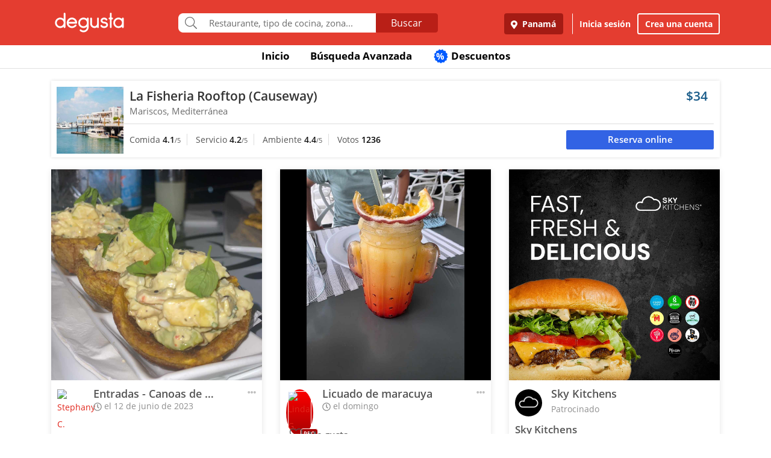

--- FILE ---
content_type: text/html; charset=UTF-8
request_url: https://www.degustapanama.com/panama/agrandarfoto/la-fisheria-rooftop-causeway_107701.s.648727ae0791e.html
body_size: 15093
content:
<!DOCTYPE html>
<html lang="es" >
<head>
    <!-- Required Meta Tags Always Come First -->
    <meta charset="utf-8">
    <meta name="viewport" content="width=device-width, initial-scale=1, maximum-scale=1, shrink-to-fit=no, user-scalable=no">
    <meta http-equiv="x-ua-compatible" content="ie=edge">

    <!-- Title -->
    <title>Fotos del Restaurante La Fisheria Rooftop (Causeway) : : Panamá (Causeway) : : Degusta</title>
    <meta name="description" content="Fotos del restaurante La Fisheria Rooftop (Causeway), ubicado en Causeway, Panamá de cocina Mariscos, Mediterránea" />
    <meta name="keywords" content="Fotos La Fisheria Rooftop (Causeway), Fotos La Fisheria Rooftop (Causeway) Panamá, Fotos La Fisheria Rooftop (Causeway) Causeway Panamá" />
    <meta name="referrer" content="origin" />
    
        <meta property="fb:app_id" content="178370648896902" />
    
    
    
        <meta name="revisit-after" content="1 days" />
    
    

    

    

    <!-- Chrome, Firefox OS and Opera -->
    <meta name="theme-color" content="#000000">

    <!-- Windows Phone -->
    <meta name="msapplication-navbutton-color" content="#000000">

    <!-- iOS Safari -->
    <meta name="apple-mobile-web-app-capable" content="yes">
    <meta name="apple-mobile-web-app-status-bar-style" content="black">

    <!-- Favicon -->
    <link rel="shortcut icon" href="/favicon.ico">

    <!-- Manifest -->
    <link rel="manifest" href="/manifest/manifest.json" crossorigin="use-credentials">

    <!-- CSS BASE -->
    <link rel="stylesheet" href="https://92680862a5f659b6a73e-7823e5ac71185cbd75b2aa176d0997ae.ssl.cf1.rackcdn.com/custom/css/dgbase.min.css?v=0.91619300 1767917579">

    <!-- CSS Customization -->
    <link rel="stylesheet" href="https://92680862a5f659b6a73e-7823e5ac71185cbd75b2aa176d0997ae.ssl.cf1.rackcdn.com/custom/css/custom.degusta.css?v=0.91619300 1767917579">

    <!-- outdated browser -->
    <link rel="stylesheet" href="https://92680862a5f659b6a73e-7823e5ac71185cbd75b2aa176d0997ae.ssl.cf1.rackcdn.com/custom/outdatedbrowser/outdatedbrowser.min.css">

    <!-- leaflet -->
    <link rel="stylesheet" href="https://cdnjs.cloudflare.com/ajax/libs/leaflet/1.3.4/leaflet.css">

    <!-- Priority Fonts -->
    <script src="https://92680862a5f659b6a73e-7823e5ac71185cbd75b2aa176d0997ae.ssl.cf1.rackcdn.com/custom/fonts/fontawesome5/js/fontawesome.min.js?v=0.91619300 1767917579"></script>
    <script src="https://92680862a5f659b6a73e-7823e5ac71185cbd75b2aa176d0997ae.ssl.cf1.rackcdn.com/custom/fonts/fontawesome5/js/packs/light.min.js?v=0.91619300 1767917579"></script>

    <!-- Global Emoji Support -->
    <script src="https://cdn.jsdelivr.net/npm/twemoji@14.0.2/dist/twemoji.min.js"></script>

    <!-- Global Base64 for URL -->
    <script src="https://92680862a5f659b6a73e-7823e5ac71185cbd75b2aa176d0997ae.ssl.cf1.rackcdn.com/custom/ext/jshashes/hashes.min.js"></script>

    
        <!-- Vue JS -->
    <script src="https://cdnjs.cloudflare.com/ajax/libs/vue/2.5.8/vue.min.js"></script>
    <script src="https://cdnjs.cloudflare.com/ajax/libs/vuex/3.0.1/vuex.min.js"></script>
    <script src="https://cdnjs.cloudflare.com/ajax/libs/axios/0.17.1/axios.min.js"></script>
    <script src="https://cdnjs.cloudflare.com/ajax/libs/lodash.js/4.17.4/lodash.min.js"></script>
    <script src="https://cdnjs.cloudflare.com/ajax/libs/vue-focus/2.1.0/vue-focus.min.js"></script>
    <script  src="https://cdnjs.cloudflare.com/ajax/libs/leaflet/1.3.4/leaflet.js"></script>
    <script  src="https://cdnjs.cloudflare.com/ajax/libs/Vue2Leaflet/1.0.2/vue2-leaflet.min.js"></script>
    
    



    <script src="https://cdnjs.cloudflare.com/ajax/libs/uuid/8.2.0/uuid.min.js"></script>

        <script type="text/javascript">
        var clevertap = {event:[], profile:[], account:[], onUserLogin:[], notifications:[], privacy:[]};
        // replace with the CLEVERTAP_ACCOUNT_ID with the actual ACCOUNT ID value from your Dashboard -> Settings page
        clevertap.account.push({ "id": "RZK-K77-574Z" });
        clevertap.privacy.push({optOut: false}); //set the flag to true, if the user of the device opts out of sharing their data
        clevertap.privacy.push({useIP: false}); //set the flag to true, if the user agrees to share their IP data
        (function () {
            var wzrk = document.createElement('script');
            wzrk.type = 'text/javascript';
            wzrk.async = true;
            wzrk.src = ('https:' == document.location.protocol ? 'https://d2r1yp2w7bby2u.cloudfront.net' : 'http://static.clevertap.com') + '/js/clevertap.min.js';
            var s = document.getElementsByTagName('script')[0];
            s.parentNode.insertBefore(wzrk, s);
        })();
    </script>
    

        <script async src="https://www.googletagmanager.com/gtag/js?id=G-GR9DJMHXGT"></script>
    <script>
        window.dataLayer = window.dataLayer || [];
        function gtag(){dataLayer.push(arguments);}
        gtag('js', new Date());

        gtag('config', 'G-GR9DJMHXGT');
    </script>
    

        <script>
        !function(f,b,e,v,n,t,s)
                {if(f.fbq)return;n=f.fbq=function(){n.callMethod?
                n.callMethod.apply(n,arguments):n.queue.push(arguments)};
                if(!f._fbq)f._fbq=n;
                n.push=n;
                n.loaded=!0;
                n.version='2.0';
                n.queue=[];
                t=b.createElement(e);
                t.async=!0;
                t.src=v;
                s=b.getElementsByTagName(e)[0];
                s.parentNode.insertBefore(t,s)
                }(window, document,'script',
            'https://connect.facebook.net/en_US/fbevents.js');

        fbq('init', '660374120768365');
        fbq('track', 'PageView');


    </script>
    <noscript>
        <img height="1" width="1" style="display:none"
             src="https://www.facebook.com/tr?id=660374120768365&ev=PageView&noscript=1"/>
    </noscript>
    

    




    <!-- CONFIG DEGUSTA -->
    <script type="text/javascript">
        var configMainDegusta = {
            dologin: 0,
            doregister: 0,
            doresetpassword:{
                trigger: 0,
                id_user_multi: 0,
                hash: "",
                signature: ""
            },
            expiredSession: 0,
            id_city: 1,
            id_city_int: 1,
            id_country: 1,
            city: "panama",
            country: "panama",
            locale_currency_symbol: "$",
            locale_currency_code: "USD",
            locale_currency_decimal_point: ".",
            locale_currency_thousands_sep: ",",
            branch_key: "key_live_nhk2lrphWggK6uXJ6DAVZnflrzelqr9P",
            can_ping: 1,
            count_no_read_notif: 0,
            preventLeave: false,
            pusher_app_key: "6d1bbd9954498211a454",
            core_cdn: "https://92680862a5f659b6a73e-7823e5ac71185cbd75b2aa176d0997ae.ssl.cf1.rackcdn.com/"
        };
        window.addEventListener("beforeunload", function (e) { if (typeof configMainDegusta != "undefined") { if (configMainDegusta.preventLeave == true) { var confirmationMessage = "\o/"; e.returnValue = confirmationMessage; return confirmationMessage; }}});
    </script>

    


    <!-- Open Sans -->
    <style>@font-face{font-family:'Open Sans';font-style:normal;font-weight:300;src:local('Open Sans Light'),local(OpenSans-Light),url(https://9b1479e925e794b3b17e-d2eb3cbaf2bc7238c48977e0a3779f26.ssl.cf1.rackcdn.com/custom/fonts/OpenSans/DXI1ORHCpsQm3Vp6mXoaTegdm0LZdjqr5-oayXSOefg.woff2) format("woff2");unicode-range:U+0000-00FF,U+0131,U+0152-0153,U+02C6,U+02DA,U+02DC,U+2000-206F,U+2074,U+20AC,U+2212,U+2215}@font-face{font-family:'Open Sans';font-style:normal;font-weight:400;src:local('Open Sans Regular'),local(OpenSans-Regular),url(https://9b1479e925e794b3b17e-d2eb3cbaf2bc7238c48977e0a3779f26.ssl.cf1.rackcdn.com/custom/fonts/OpenSans/RjgO7rYTmqiVp7vzi-Q5URJtnKITppOI_IvcXXDNrsc.woff2) format("woff2");unicode-range:U+0400-045F,U+0490-0491,U+04B0-04B1,U+2116}@font-face{font-family:'Open Sans';font-style:normal;font-weight:400;src:local('Open Sans Regular'),local(OpenSans-Regular),url(https://9b1479e925e794b3b17e-d2eb3cbaf2bc7238c48977e0a3779f26.ssl.cf1.rackcdn.com/custom/fonts/OpenSans/cJZKeOuBrn4kERxqtaUH3VtXRa8TVwTICgirnJhmVJw.woff2) format("woff2");unicode-range:U+0000-00FF,U+0131,U+0152-0153,U+02C6,U+02DA,U+02DC,U+2000-206F,U+2074,U+20AC,U+2212,U+2215}@font-face{font-family:'Open Sans';font-style:normal;font-weight:600;src:local('Open Sans SemiBold'),local(OpenSans-SemiBold),url(https://9b1479e925e794b3b17e-d2eb3cbaf2bc7238c48977e0a3779f26.ssl.cf1.rackcdn.com/custom/fonts/OpenSans/MTP_ySUJH_bn48VBG8sNSpX5f-9o1vgP2EXwfjgl7AY.woff2) format("woff2");unicode-range:U+0400-045F,U+0490-0491,U+04B0-04B1,U+2116}@font-face{font-family:'Open Sans';font-style:normal;font-weight:600;src:local('Open Sans SemiBold'),local(OpenSans-SemiBold),url(https://9b1479e925e794b3b17e-d2eb3cbaf2bc7238c48977e0a3779f26.ssl.cf1.rackcdn.com/custom/fonts/OpenSans/MTP_ySUJH_bn48VBG8sNSugdm0LZdjqr5-oayXSOefg.woff2) format("woff2");unicode-range:U+0000-00FF,U+0131,U+0152-0153,U+02C6,U+02DA,U+02DC,U+2000-206F,U+2074,U+20AC,U+2212,U+2215}@font-face{font-family:'Open Sans';font-style:normal;font-weight:700;src:local('Open Sans Bold'),local(OpenSans-Bold),url(https://9b1479e925e794b3b17e-d2eb3cbaf2bc7238c48977e0a3779f26.ssl.cf1.rackcdn.com/custom/fonts/OpenSans/k3k702ZOKiLJc3WVjuplzJX5f-9o1vgP2EXwfjgl7AY.woff2) format("woff2");unicode-range:U+0400-045F,U+0490-0491,U+04B0-04B1,U+2116}@font-face{font-family:'Open Sans';font-style:normal;font-weight:700;src:local('Open Sans Bold'),local(OpenSans-Bold),url(https://9b1479e925e794b3b17e-d2eb3cbaf2bc7238c48977e0a3779f26.ssl.cf1.rackcdn.com/custom/fonts/OpenSans/k3k702ZOKiLJc3WVjuplzOgdm0LZdjqr5-oayXSOefg.woff2) format("woff2");unicode-range:U+0000-00FF,U+0131,U+0152-0153,U+02C6,U+02DA,U+02DC,U+2000-206F,U+2074,U+20AC,U+2212,U+2215}</style>


    <script type="application/ld+json">
		{
		  "@context" : "http://schema.org",
		  "@type" : "Organization",
		  "name" : "Degusta",
		  "url" : "https://www.degustapanama.com",
		  "sameAs" : [
			"https://twitter.com/degustapanama",
			"http://www.facebook.com/degustapanama"
		 ]
		}
	</script>

    
    

    <!-- Start SmartBanner configuration -->
    <meta name="smartbanner:title" content="Explorar en la App Degusta">
    <meta name="smartbanner:author" content="Degusta">
    <meta name="smartbanner:price" content="FREE">
    <meta name="smartbanner:price-suffix-apple" content=" - En el App Store">
    <meta name="smartbanner:price-suffix-google" content=" - En Google Play">
    <meta name="smartbanner:icon-apple" content="https://92680862a5f659b6a73e-7823e5ac71185cbd75b2aa176d0997ae.ssl.cf1.rackcdn.com/custom/img/header/degusta-app-icon-alt.png">
    <meta name="smartbanner:icon-google" content="https://92680862a5f659b6a73e-7823e5ac71185cbd75b2aa176d0997ae.ssl.cf1.rackcdn.com/custom/img/header/degusta-app-icon-alt.png">
    <meta name="smartbanner:button" content="Abrir">
    <meta name="smartbanner:button-url-apple"  content="https://dgsta.com/iphone">
    <meta name="smartbanner:button-url-google" content="https://dgsta.com/android">
    <meta name="smartbanner:enabled-platforms" content="android,ios">
    <!-- End SmartBanner configuration -->

    

    

    

    

    

    <!-- CSS -->
    <link rel="stylesheet" href="https://cdnjs.cloudflare.com/ajax/libs/flickity/2.3.0/flickity.min.css" integrity="sha512-B0mpFwHOmRf8OK4U2MBOhv9W1nbPw/i3W1nBERvMZaTWd3+j+blGbOyv3w1vJgcy3cYhzwgw1ny+TzWICN35Xg==" crossorigin="anonymous" referrerpolicy="no-referrer" />


    <!-- lottie -->
    <script src="https://unpkg.com/@dotlottie/player-component@2.7.12/dist/dotlottie-player.mjs" type="module"></script>
</head>
<body>

<!-- imgError Handler -->
<script>function imgError(e,r,t){t=void 0!==t?t:"10";var a=document.getElementById("js-header").dataset.coreCdn+"custom/img/shared/",c=a+"placeholder_rect_1440x1080.jpg";return e.onerror="","square"==r?c=a+"placeholder_square_300x300.jpg":"rect"==r&&(c=a+"placeholder_rect_1440x1080.jpg"),'url("'+e.src+'")'==e.style.backgroundImage&&(e.style.backgroundImage='url("'+c+'")'),e.src=c,e.style.filter="blur("+t+"px)",!0}</script>
<!-- Header -->
<header id="js-header" data-core-cdn="https://92680862a5f659b6a73e-7823e5ac71185cbd75b2aa176d0997ae.ssl.cf1.rackcdn.com/" data-city="panama" data-id-city="1" data-download-app ="0" class="u-header u-header--sticky-top u-header--toggle-section u-header--change-appearance noPrint ">
    <div class="u-header__section u-header__section--light g-bg-red-degusta g-transition-0_3 "
         data-header-fix-moment-exclude=""
         data-header-fix-moment-classes="u-shadow-v18 g-py-0">
        <nav class="navbar navbar-expand-lg">
            <li class="container">



                <ul class="g-pos-abs dg-header-buttons">

                                        <li>
                        <div class="btn btn-lg btn-search-mob search-icon-align"><i class="icon-magnifier g-font-size-25 dg-font-white"></i></div>
                    </li>
                    

                    

                    
                </ul>

                

                                <button class="navbar-toggler navbar-toggler-right btn g-line-height-1 g-brd-none g-pa-0 g-pos-abs g-right-0 g-top-3" type="button"
                        aria-label="Toggle navigation"
                        aria-expanded="false"
                        aria-controls="navBar"
                        data-toggle="collapse"
                        data-target="#navBar">
                  <span class="hamburger hamburger--slider">
                    <span class="hamburger-box">
                      <span class="hamburger-inner dg-hamburger-inner"></span>
                    </span>
                  </span>
                </button>
                

                <!-- Logo -->
                <a href="/" class="navbar-brand">
                    <div class="dg-sprite-logo dg-logo-degusta-negative"></div>
                </a>
                <!-- End Logo -->

                                <div class="form-group g-mt-15 justify-content-center g-hidden-md-down dg-search-header">
                    <div class="row g-pr-4 g-pl-4 justify-content-center" style="position: relative;">
                        <div class="col-12 input-group rounded g-pr-8 g-pl-8">
                            <span class="input-group-addon g-font-size-20 g-py-5 dg-addon-search"><i class="fal fa-search"></i></span>
                            <input id="input-search-header" class="form-control u-form-control g-brd-white g-font-size-15 rounded-0 g-px-12 g-py-10 dg-font-gray g-pt-0 g-pb-0 dg-input-search-home" autocomplete="off" type="text" placeholder="Restaurante, tipo de cocina, zona...">
                            <div class="input-group-btn">
                                <button class="btn btn-semidark g-font-size-16 g-py-5 g-px-25 mb-0" type="submit" style="border-bottom-right-radius: 4px;border-top-right-radius: 4px;">Buscar</button>
                            </div>
                        </div>

                        <!-- SUGGEST TPL -->
                        <div class="suggest-result-holder g-font-size-16" style="top:33px;left: 3px;">
                            <ul class="suggest"></ul>
                                                        <ul class="predefined">
                                <li class="title text-uppercase g-letter-spacing-1">Búsquedas recomendadas</li>
                                                                <li><a href="/panama/search?filters=eyJmaWx0cm9zIjp7Im9wZW4iOnRydWV9LCJlc3RhYmxpc2htZW50X3R5cGUiOlsicmVzdGF1cmFudGUiXSwic29ydCI6ImZvb2QifQ%3D%3D"><i class="dg-font">&#xf0f5;</i>Salir a comer</a></li>
                                
                                <li><a href="/panama/search?c=Tomar unos tragos&filters=eyJlc3RhYmxpc2htZW50X3R5cGUiOlsiYmFyIl0sInNvcnQiOiJyZWxldmFuY2UifQ%3D%3D"><i class="dg-font">&#xEE06;</i>Tomar unos tragos</a></li>
                                
                                <li><a href="/panama/search?c=Mejores Hamburguesas&filters=eyJzb3J0IjoicmVsZXZhbmNlIn0%3D"><i class="dg-font">&#xEE5E;</i>Mejores Hamburguesas</a></li>
                                
                                <li><a href="/panama/search?c=Mejor Pizza&filters=eyJzb3J0IjoicmVsZXZhbmNlIn0%3D"><i class="dg-font">&#xEEC9;</i>Mejor Pizza</a></li>
                                
                                <li><a href="/panama/search?c=Sancocho&filters=eyJzb3J0IjoicmVsZXZhbmNlIn0%3D"><i class="dg-font">&#xEE65;</i>Sancocho</a></li>
                                
                                <li><a href="/panama/search?c=Brunch&filters=eyJzb3J0IjoicmVsZXZhbmNlIn0%3D"><i class="dg-font">&#xEEBD;</i>Brunch</a></li>
                                
                                <li><a href="/panama/search?filters=eyJlc3RhYmxpc2htZW50X3R5cGUiOlsiaGVsYWRlclx1MDBlZGEiXSwic29ydCI6ImZvb2QifQ%3D%3D"><i class="dg-font">&#xEEBC;</i>Heladerías</a></li>
                                
                                <li><a href="/panama/search?filters=eyJlc3RhYmxpc2htZW50X3R5cGUiOlsicGFzdGVsZXJcdTAwZWRhIl0sInNvcnQiOiJmb29kIn0%3D"><i class="dg-font">&#xEEB8;</i>Pastelerías</a></li>
                                
                                <li><a href="/panama/search?c=Postres Deliciosos&filters=eyJmaWx0cm9zIjp7Im9wZW4iOnRydWV9LCJzb3J0IjoicmVsZXZhbmNlIn0%3D"><i class="dg-font">&#xEE32;</i>Postres Deliciosos!</a></li>
                                
                            </ul>
                            
                        </div>
                        <!-- End SUGGEST TPL -->
                    </div>


                </div>
                

                                <div class="collapse navbar-collapse align-items-center flex-sm-row g-pt-10 g-pt-5--lg justify-content-end dg-navbar-header" id="navBar">
                    <div class="nav navbar-nav">
                        

                        <button title ="Panamá, Panamá" class="btn btn-primary btn-dark-red-dg navbar-btn font-weight-bold btn-dg-panel-expanded-hide text-truncate dg-location-navbar dgFlows" data-transition="fadein" data-trigger="click" data-width="400px" data-screen-class="change-city" data-screen-name="change_city" data-speedin="50" data-mobile-fullscreen="true"  type="button"><svg class="svg-inline--fa fa-map-marker-alt fa-w-12 g-mr-5" aria-hidden="true" data-fa-processed="" data-prefix="fas" data-icon="map-marker-alt" role="img" xmlns="http://www.w3.org/2000/svg" viewBox="0 0 384 512"><path fill="currentColor" d="M172.268 501.67C26.97 291.031 0 269.413 0 192 0 85.961 85.961 0 192 0s192 85.961 192 192c0 77.413-26.97 99.031-172.268 309.67-9.535 13.774-29.93 13.773-39.464 0zM192 272c44.183 0 80-35.817 80-80s-35.817-80-80-80-80 35.817-80 80 35.817 80 80 80z"></path></svg> Panamá</button>
                        <div class="align-self-center g-px-15 g-py-3 g-font-size-15 btn-dark-red-dg navbar-btn font-weight-bold btn-dg-panel-expanded-show dg-color-white dgFlows" data-transition="fadein" data-trigger="click" data-width="400px" data-screen-class="change-city" data-screen-name="change_city" data-speedin="50" data-mobile-fullscreen="true"><svg class="svg-inline--fa fa-map-marker-alt fa-w-12 g-font-size-13 g-mb-3 g-mr-5" aria-hidden="true" data-fa-processed="" data-prefix="fas" data-icon="map-marker-alt" role="img" xmlns="http://www.w3.org/2000/svg" viewBox="0 0 384 512"><path fill="currentColor" d="M172.268 501.67C26.97 291.031 0 269.413 0 192 0 85.961 85.961 0 192 0s192 85.961 192 192c0 77.413-26.97 99.031-172.268 309.67-9.535 13.774-29.93 13.773-39.464 0zM192 272c44.183 0 80-35.817 80-80s-35.817-80-80-80-80 35.817-80 80 35.817 80 80 80z"></path></svg> Panamá, Panamá</div>
                        <button class="btn btn-link btn-link-white navbar-btn font-weight-bold btn-dg-inicia-sesion btn-dg-panel-expanded dgFlows" data-transition="fadein" data-trigger="click" data-width="470px" data-screen-class="register-popup" data-screen-name="ini_sesion_popup" data-oncomplete="onOpenIniciarSesion" data-mobile-fullscreen="true" data-speedin="50" data-cancelable="false" type="button">Inicia sesión</button>
                        <button class="btn btn-outline-white navbar-btn font-weight-bold btn-dg-panel-expanded dgFlows" data-transition="fadein" data-trigger="click" data-width="470px" data-screen-class="register-popup" data-screen-name="register_popup" data-oncomplete="onCompleteRegistrate" data-mobile-fullscreen="true" data-speedin="50" data-cancelable="false" type="button">Crea una cuenta</button>



                        <a class="btn btn-link btn-link-white navbar-btn font-weight-bold btn-dg-panel-expanded-show" href="/panama/ranking-usuarios">Ranking de usuarios</a>
                        <a class="btn btn-link btn-link-white navbar-btn font-weight-bold btn-dg-panel-expanded-show" href="/panama/agregar-restaurante">Agregar Restaurante</a>
                        <button class="btn btn-link btn-link-white navbar-btn font-weight-bold btn-dg-panel-expanded-show d-none" type="button">Mis restaurantes</button>
                        <a class="btn btn-link btn-link-white navbar-btn font-weight-bold btn-dg-panel-expanded-show" href="/panama/contacto">Contáctenos</a>
                        <a class="btn btn-link btn-link-white navbar-btn font-weight-bold btn-dg-panel-expanded-show" href="/panama/sistema-de-puntos">Sistema de puntos</a>
                        <a class="btn btn-link btn-link-white navbar-btn font-weight-bold btn-dg-panel-expanded-show" href="/panama/terminos-condiciones">Términos y condiciones</a>
                    </div>
                </div>
                




                

            </div>
        </nav>
    </div>
</header>
<!-- End Header -->

<main class="dg-main-container">

<div class="dg-top-menu g-mt-65 ">
    <div class="container">
        <div class="row justify-content-end">
            <div class="col-12">
                <ul class="nav justify-content-center u-nav-v5-2 u-nav-primary g-line-height-1_4 g-font-weight-700" role="tablist" data-target="days" data-tabs-mobile-type="slide-up-down" data-btn-classes="btn btn-md btn-block text-uppercase g-font-weight-700 u-btn-outline-primary">
                    <li class="nav-item g-mx-3">
                        <a class="nav-link g-theme-color-gray-dark-v1 g-color-primary--hover " href="/">
                            Inicio
                        </a>
                    </li>
                    <li class="nav-item g-mx-3">
                        <a class="nav-link g-theme-color-gray-dark-v1 g-color-primary--hover " href="/panama/search">
                            Búsqueda Avanzada
                        </a>
                    </li>

                    

                    

                    
                    <li class="nav-item g-mx-3">
                        <a class="nav-link g-theme-color-gray-dark-v1 g-color-primary--hover " href="/panama/search?filters=eyJmaWx0ZXJzIjp7ImRpc2NvdW50cyI6dHJ1ZX0sInNvcnQiOiJkaXNjb3VudCJ9">
                            <span class="g-hidden-sm-down badge-desc-generic-inline-sm"><span class="dg-text-big-180">%</span></span>
                            Descuentos
                        </a>
                    </li>
                </ul>
            </div>
        </div>
    </div>
</div>

<div id="feed" class="container g-mt-40 g-mt-20--sm g-mt-20--md g-mt-20--lg g-mt-20--xl">
    <div class="row">
        <div class="col-12 g-mb-20">
            <div class="dg-picture-feed dg-picture-feed-reservation u-shadow-v1-3">

                <div class="d-md-table w-100 g-bg-white g-mb-1">
                    <a class="d-lg-table-cell align-middle g-width-110 g-hidden-md-down" href="/panama/restaurante/la-fisheria-rooftop-causeway_107701.html">
                        <img class="d-block info-v5-2__image g-ml-minus-1" src="https://degusta-thumbnails.b-cdn.net/1_107701_p_0.jpg?v=2249" alt="La Fisheria Rooftop (Causeway)" title="La Fisheria Rooftop (Causeway)" onerror="imgError(this,'square',0);">
                    </a>
                    <div class="d-md-table-cell align-middle">
                        <div class="row no-gutters">
                            <div class="col-2 g-hidden-lg-up">
                                <a class="d-lg-table-cell align-middle g-width-110" href="/panama/restaurante/la-fisheria-rooftop-causeway_107701.html">
                                    <img class="d-block info-v5-2__image g-ml-minus-1" src="https://degusta-thumbnails.b-cdn.net/1_107701_p_0.jpg?v=2249" alt="La Fisheria Rooftop (Causeway)" title="La Fisheria Rooftop (Causeway)">
                                </a>
                            </div>
                            <div class="col-10 col-lg-12 g-px-10">
                                <div class="row">
                                    <div class="col-9">
                                        <h3 class="h4 g-font-weight-600 g-ma-0">
                                            <a class="g-color-gray-dark-v2" href="/panama/restaurante/la-fisheria-rooftop-causeway_107701.html">La Fisheria Rooftop (Causeway)</a>
                                            
                                        </h3>
                                        <h5 class="h6 dg-font-gray g-my-0 dg-text-big-110">
                                            Mariscos, Mediterránea
                                        </h5>
                                    </div>
                                    <div class="col-3 text-right">
                                        <div class="h4 text-right g-font-weight-600 g-color-blue-dark-v1">
                                            $34
                                        </div>
                                    </div>
                                </div>
                            </div>
                            <div class="col-12 g-brd-top g-brd-gray-light-v3 g-mt-10 g-mb-5 g-pl-10"></div>
                            <div class="col-12 col-sm-12 col-md-9">
                                <div class="dg-picture-feed-reservation-scores">
                                    <span class="dg-picture-feed-reservation-score g-brd-right g-brd-gray-light-v3">Comida&nbsp;<span class="g-font-weight-600 g-color-gray-dark-v1">4.1</span><small>/5</small></span>
                                    <span class="dg-picture-feed-reservation-score g-brd-right g-brd-gray-light-v3">Servicio&nbsp;<span class="g-font-weight-600 g-color-gray-dark-v1">4.2</span><small>/5</small></span>
                                    <span class="dg-picture-feed-reservation-score g-brd-right g-brd-gray-light-v3">Ambiente&nbsp;<span class="g-font-weight-600 g-color-gray-dark-v1">4.4</span><small>/5</small></span>
                                    <span class="">Votos&nbsp;<span class="g-font-weight-600 g-color-black">1236</span></span>
                                </div>
                            </div>
                            <div class="col-12 g-brd-top g-brd-gray-light-v3 g-my-5 g-hidden-md-up"></div>
                            <div class="col-12 col-sm-12 col-md-3 g-px-0 g-pt-5">
                                                                <a href="/panama/restaurante/la-fisheria-rooftop-causeway_107701.html?reservar=1" class="btn-reservation-feed btn dg-btn-blue btn-block btn-sm g-font-weight-600 dg-font-white">Reserva online</a>
                                
                            </div>
                        </div>
                    </div>
                </div>
            </div>
        </div>

    </div>
    <div class="row" id="pictures" v-html="pictures" data-next="20" data-restaurant="107701" data-menu-item="0">

        <div class="picture col-md-6 col-lg-4">

    

        <div class="dg-picture-feed u-shadow-v1-8 g-line-height-2 g-pa-0 g-mb-30">
    <a class="js-fancybox-thumbs" href="javascript:;" id="648727ae0791e" title="Entradas - Canoas de plátano" data-fancybox="gallery" data-uid="648727ae0791e" data-options='{"caption" : "Entradas - Canoas de plátano", "src" : "https://degusta-pic-u.b-cdn.net/pix_1_107701_256032_648727ae0791e.jpg", "uid":"648727ae0791e", "picture_relative_url":"/panama/agrandarfoto/la-fisheria-rooftop-causeway_107701.p.648727ae0791e.html"}'>
        <img class="img-fluid img-reserve-space" src="https://degusta-pic-sq.b-cdn.net/pix_1_107701_256032_648727ae0791e.jpg" alt="Entradas - Canoas de plátano">
    </a>

    <div class="row">
        <div class="col-12 col-sm-12 col-md-12 col-lg-12 g-px-25 g-pt-10 g-pb-0 g-min-height-50">
            <div class="row">
                <div class="col-2 col-sm-2 col-md-2 col-lg-2 g-pr-0 g-mt-5">
                    <span class="dg-bg-white profile-pic-span ">
                        <a href="/panama/perfil/ste3108c59">
                            <div class="profile-wrapper ">
                                 <img class="img-fluid rounded-circle profile-pic" title="Stephany C." alt="Stephany C." src="https://www.guiadegusta.com/webservice/getUserNew.pais1.w400.h400.q90.256032.M.jpg">
                            </div>
                             <div class="pro-label">PRO</div>
                        </a>
                    </span>
                </div>
                <div class="col-8 col-sm-8 col-md-8 col-lg-8">
                    <h3 class="h5 g-font-weight-600 g-mb-0 text-truncate" title="Entradas - Canoas de plátano">Entradas - Canoas de plátano</h3>
                    <div class="dg-font-gray-soft g-mt-minus-5"><span class="far fa-clock"></span> el 12 de junio de 2023</div>
                </div>
                <div class="col-2 col-sm-2 col-md-2 col-lg-2">
                    <div class="btn-picture-options float-right g-cursor-pointer dgFlows" data-jsondata='{"id_picture":1666430,"id_restaurant":107701,"restaurant_name":"La Fisheria Rooftop (Causeway)","erasable":0,"id_city":1,"url":"https:\/\/dgsta.com\/p-1-1-1666430"}' data-transition="fadein" data-screen-class="picture-options" data-trigger="click" data-width="470px"  data-screen-name="picture_options" data-oncomplete="onPictureOptionsComplete" data-mobile-fullscreen="true" data-speedin="50">
                        <span class="g-mt-3 float-right align-bottom dg-font-gray-light fa fa-ellipsis-h dg-text-big-150"></span>
                    </div>
                </div>
                <div class="col-12 col-sm-12 col-md-12 col-lg-12">
                    <div class="row no-gutters" id="likes-container-1666430">
                        

                        
                    </div>

                    <div class="g-py-10">
                        
                                                <span role="button" style="display: inline;" id="like_meGusta_1666430_inactive" class="g-font-weight-600 dg-text-big-110 g-cursor-pointer no-select g-color-redlike_05--hover dg-animated" data-display-name="Stephany C." data-id-user-local="256032" data-restaurant-name="La Fisheria Rooftop (Causeway)" data-restaurant-id="107701" data-picture-url="https://degusta-pic-u.b-cdn.net/pix_1_107701_256032_648727ae0791e.jpg" data-user-picture-url="https://www.guiadegusta.com/webservice/getUserNew.pais1.w400.h400.q90.256032.M.jpg" onclick="callLikePictureJS('1666430', 'meGusta', 'set')"><span class="fal fa-heart fa-lg g-mx-5"></span> Me gusta</span>
                        <span role="button" style="display: none;" id="like_meGusta_1666430_active" class="g-font-weight-600 dg-text-big-110 text-like-red g-cursor-pointer no-select g-opacity-0_6--hover dg-animated" data-display-name="Stephany C." data-id-user-local="256032" data-restaurant-name="La Fisheria Rooftop (Causeway)" data-restaurant-id="107701" data-picture-url="https://degusta-pic-u.b-cdn.net/pix_1_107701_256032_648727ae0791e.jpg" data-user-picture-url="https://www.guiadegusta.com/webservice/getUserNew.pais1.w400.h400.q90.256032.M.jpg" onclick="callLikePictureJS('1666430', 'meGusta', 'reset')"><span class="fa fa-heart fa-lg g-mx-5"></span> Me gusta</span>
                        
                    </div>
                </div>
            </div>
        </div>
    </div>
</div>
    

</div><div class="picture col-md-6 col-lg-4">

    

        <div class="dg-picture-feed u-shadow-v1-8 g-line-height-2 g-pa-0 g-mb-30">
    <a class="js-fancybox-thumbs" href="javascript:;" id="6963cccce6501" title="Licuado de maracuya" data-fancybox="gallery" data-uid="6963cccce6501" data-options='{"caption" : "Licuado de maracuya", "src" : "https://degusta-pic-u.b-cdn.net/pix_1_107701_77132_6963cccce6501.jpg", "uid":"6963cccce6501", "picture_relative_url":"/panama/agrandarfoto/la-fisheria-rooftop-causeway_107701.p.6963cccce6501.html"}'>
        <img class="img-fluid img-reserve-space" src="https://degusta-pic-sq.b-cdn.net/pix_1_107701_77132_6963cccce6501.jpg" alt="Licuado de maracuya">
    </a>

    <div class="row">
        <div class="col-12 col-sm-12 col-md-12 col-lg-12 g-px-25 g-pt-10 g-pb-0 g-min-height-50">
            <div class="row">
                <div class="col-2 col-sm-2 col-md-2 col-lg-2 g-pr-0 g-mt-5">
                    <span class="dg-bg-white profile-pic-span is-pro">
                        <a href="/panama/perfil/linaf1ag25">
                            <div class="profile-wrapper is-pro">
                                 <img class="img-fluid rounded-circle profile-pic" title="Linda G." alt="Linda G." src="https://www.guiadegusta.com/webservice/getUserNew.pais1.w400.h400.q90.77132.M.jpg">
                            </div>
                             <div class="pro-label">PRO</div>
                        </a>
                    </span>
                </div>
                <div class="col-8 col-sm-8 col-md-8 col-lg-8">
                    <h3 class="h5 g-font-weight-600 g-mb-0 text-truncate" title="Licuado de maracuya">Licuado de maracuya</h3>
                    <div class="dg-font-gray-soft g-mt-minus-5"><span class="far fa-clock"></span> el domingo</div>
                </div>
                <div class="col-2 col-sm-2 col-md-2 col-lg-2">
                    <div class="btn-picture-options float-right g-cursor-pointer dgFlows" data-jsondata='{"id_picture":2004215,"id_restaurant":107701,"restaurant_name":"La Fisheria Rooftop (Causeway)","erasable":0,"id_city":1,"url":"https:\/\/dgsta.com\/p-1-1-2004215"}' data-transition="fadein" data-screen-class="picture-options" data-trigger="click" data-width="470px"  data-screen-name="picture_options" data-oncomplete="onPictureOptionsComplete" data-mobile-fullscreen="true" data-speedin="50">
                        <span class="g-mt-3 float-right align-bottom dg-font-gray-light fa fa-ellipsis-h dg-text-big-150"></span>
                    </div>
                </div>
                <div class="col-12 col-sm-12 col-md-12 col-lg-12">
                    <div class="row no-gutters" id="likes-container-2004215">
                        

                        
                    </div>

                    <div class="g-py-10">
                        
                                                <span role="button" style="display: inline;" id="like_meGusta_2004215_inactive" class="g-font-weight-600 dg-text-big-110 g-cursor-pointer no-select g-color-redlike_05--hover dg-animated" data-display-name="Linda G." data-id-user-local="77132" data-restaurant-name="La Fisheria Rooftop (Causeway)" data-restaurant-id="107701" data-picture-url="https://degusta-pic-u.b-cdn.net/pix_1_107701_77132_6963cccce6501.jpg" data-user-picture-url="https://www.guiadegusta.com/webservice/getUserNew.pais1.w400.h400.q90.77132.M.jpg" onclick="callLikePictureJS('2004215', 'meGusta', 'set')"><span class="fal fa-heart fa-lg g-mx-5"></span> Me gusta</span>
                        <span role="button" style="display: none;" id="like_meGusta_2004215_active" class="g-font-weight-600 dg-text-big-110 text-like-red g-cursor-pointer no-select g-opacity-0_6--hover dg-animated" data-display-name="Linda G." data-id-user-local="77132" data-restaurant-name="La Fisheria Rooftop (Causeway)" data-restaurant-id="107701" data-picture-url="https://degusta-pic-u.b-cdn.net/pix_1_107701_77132_6963cccce6501.jpg" data-user-picture-url="https://www.guiadegusta.com/webservice/getUserNew.pais1.w400.h400.q90.77132.M.jpg" onclick="callLikePictureJS('2004215', 'meGusta', 'reset')"><span class="fa fa-heart fa-lg g-mx-5"></span> Me gusta</span>
                        
                    </div>
                </div>
            </div>
        </div>
    </div>
</div>
    

</div><div class="picture col-md-6 col-lg-4">

        <div class="dg-picture-feed u-shadow-v1-8 g-line-height-2 g-pa-0 g-mb-30">
    <a href="https://www.instagram.com/skykitchenspa/" target="_blank">
        <img class="img-fluid img-reserve-space" src="https://d3e9735804eca3269753-460d0c38126cf0b5d1ed45a7f668d5fb.ssl.cf1.rackcdn.com/restaurantes/skykitchens/fast.jpg" alt="Sky Kitchens">
    </a>

    <div class="row">
        <div class="col-12 col-sm-12 col-md-12 col-lg-12 g-px-25 g-pt-10 g-pb-0 g-min-height-50">
            <div class="row">
                <div class="col-2 col-sm-2 col-md-2 col-lg-2 g-pr-0 g-mt-5">
                    <span class="dg-bg-white">
                        <a href="">
                            <img class="img-fluid rounded-circle" title="Sky Kitchens" alt="Sky Kitchens" src="https://d3e9735804eca3269753-460d0c38126cf0b5d1ed45a7f668d5fb.ssl.cf1.rackcdn.com/restaurantes/skykitchens/logo.jpg">
                        </a>
                    </span>
                </div>
                <div class="col-10 col-sm-10 col-md-10 col-lg-10">
                    <h3 class="h5 g-font-weight-600 g-mb-0 text-truncate" title="Sky Kitchens">Sky Kitchens</h3>
                    <div class="dg-font-gray-soft">Patrocinado</div>
                </div>
                <div class="col-12 col-sm-12 col-md-12 col-lg-12">
                    <div class="g-px-0 g-py-3">
                        <span class="g-font-weight-600 dg-text-big-120">Sky Kitchens</span>
                    </div>
                    <hr class="g-mx-0 g-my-0">
                    <div class="g-px-0 g-py-5 g-line-height-1_4">
                        <span class="dg-font-gray">Ven y conoce el hub gastronómico #1 en Panamá  🇵🇦</span>
                    </div>
                </div>
            </div>
        </div>
    </div>
</div>

    

    

</div><div class="picture col-md-6 col-lg-4">

    

        <div class="dg-picture-feed u-shadow-v1-8 g-line-height-2 g-pa-0 g-mb-30">
    <a class="js-fancybox-thumbs" href="javascript:;" id="6963ccb7cf6fa" title="Piña colada" data-fancybox="gallery" data-uid="6963ccb7cf6fa" data-options='{"caption" : "Piña colada", "src" : "https://degusta-pic-u.b-cdn.net/pix_1_107701_77132_6963ccb7cf6fa.jpg", "uid":"6963ccb7cf6fa", "picture_relative_url":"/panama/agrandarfoto/la-fisheria-rooftop-causeway_107701.p.6963ccb7cf6fa.html"}'>
        <img class="img-fluid img-reserve-space" src="https://degusta-pic-sq.b-cdn.net/pix_1_107701_77132_6963ccb7cf6fa.jpg" alt="Piña colada">
    </a>

    <div class="row">
        <div class="col-12 col-sm-12 col-md-12 col-lg-12 g-px-25 g-pt-10 g-pb-0 g-min-height-50">
            <div class="row">
                <div class="col-2 col-sm-2 col-md-2 col-lg-2 g-pr-0 g-mt-5">
                    <span class="dg-bg-white profile-pic-span is-pro">
                        <a href="/panama/perfil/linaf1ag25">
                            <div class="profile-wrapper is-pro">
                                 <img class="img-fluid rounded-circle profile-pic" title="Linda G." alt="Linda G." src="https://www.guiadegusta.com/webservice/getUserNew.pais1.w400.h400.q90.77132.M.jpg">
                            </div>
                             <div class="pro-label">PRO</div>
                        </a>
                    </span>
                </div>
                <div class="col-8 col-sm-8 col-md-8 col-lg-8">
                    <h3 class="h5 g-font-weight-600 g-mb-0 text-truncate" title="Piña colada">Piña colada</h3>
                    <div class="dg-font-gray-soft g-mt-minus-5"><span class="far fa-clock"></span> el domingo</div>
                </div>
                <div class="col-2 col-sm-2 col-md-2 col-lg-2">
                    <div class="btn-picture-options float-right g-cursor-pointer dgFlows" data-jsondata='{"id_picture":2004214,"id_restaurant":107701,"restaurant_name":"La Fisheria Rooftop (Causeway)","erasable":0,"id_city":1,"url":"https:\/\/dgsta.com\/p-1-1-2004214"}' data-transition="fadein" data-screen-class="picture-options" data-trigger="click" data-width="470px"  data-screen-name="picture_options" data-oncomplete="onPictureOptionsComplete" data-mobile-fullscreen="true" data-speedin="50">
                        <span class="g-mt-3 float-right align-bottom dg-font-gray-light fa fa-ellipsis-h dg-text-big-150"></span>
                    </div>
                </div>
                <div class="col-12 col-sm-12 col-md-12 col-lg-12">
                    <div class="row no-gutters" id="likes-container-2004214">
                        

                        
                    </div>

                    <div class="g-py-10">
                        
                                                <span role="button" style="display: inline;" id="like_meGusta_2004214_inactive" class="g-font-weight-600 dg-text-big-110 g-cursor-pointer no-select g-color-redlike_05--hover dg-animated" data-display-name="Linda G." data-id-user-local="77132" data-restaurant-name="La Fisheria Rooftop (Causeway)" data-restaurant-id="107701" data-picture-url="https://degusta-pic-u.b-cdn.net/pix_1_107701_77132_6963ccb7cf6fa.jpg" data-user-picture-url="https://www.guiadegusta.com/webservice/getUserNew.pais1.w400.h400.q90.77132.M.jpg" onclick="callLikePictureJS('2004214', 'meGusta', 'set')"><span class="fal fa-heart fa-lg g-mx-5"></span> Me gusta</span>
                        <span role="button" style="display: none;" id="like_meGusta_2004214_active" class="g-font-weight-600 dg-text-big-110 text-like-red g-cursor-pointer no-select g-opacity-0_6--hover dg-animated" data-display-name="Linda G." data-id-user-local="77132" data-restaurant-name="La Fisheria Rooftop (Causeway)" data-restaurant-id="107701" data-picture-url="https://degusta-pic-u.b-cdn.net/pix_1_107701_77132_6963ccb7cf6fa.jpg" data-user-picture-url="https://www.guiadegusta.com/webservice/getUserNew.pais1.w400.h400.q90.77132.M.jpg" onclick="callLikePictureJS('2004214', 'meGusta', 'reset')"><span class="fa fa-heart fa-lg g-mx-5"></span> Me gusta</span>
                        
                    </div>
                </div>
            </div>
        </div>
    </div>
</div>
    

</div><div class="picture col-md-6 col-lg-4">

    

        <div class="dg-picture-feed u-shadow-v1-8 g-line-height-2 g-pa-0 g-mb-30">
    <a class="js-fancybox-thumbs" href="javascript:;" id="6963ccacbc979" title="Deditos de pescado" data-fancybox="gallery" data-uid="6963ccacbc979" data-options='{"caption" : "Deditos de pescado", "src" : "https://degusta-pic-u.b-cdn.net/pix_1_107701_77132_6963ccacbc979.jpg", "uid":"6963ccacbc979", "picture_relative_url":"/panama/agrandarfoto/la-fisheria-rooftop-causeway_107701.p.6963ccacbc979.html"}'>
        <img class="img-fluid img-reserve-space" src="https://degusta-pic-sq.b-cdn.net/pix_1_107701_77132_6963ccacbc979.jpg" alt="Deditos de pescado">
    </a>

    <div class="row">
        <div class="col-12 col-sm-12 col-md-12 col-lg-12 g-px-25 g-pt-10 g-pb-0 g-min-height-50">
            <div class="row">
                <div class="col-2 col-sm-2 col-md-2 col-lg-2 g-pr-0 g-mt-5">
                    <span class="dg-bg-white profile-pic-span is-pro">
                        <a href="/panama/perfil/linaf1ag25">
                            <div class="profile-wrapper is-pro">
                                 <img class="img-fluid rounded-circle profile-pic" title="Linda G." alt="Linda G." src="https://www.guiadegusta.com/webservice/getUserNew.pais1.w400.h400.q90.77132.M.jpg">
                            </div>
                             <div class="pro-label">PRO</div>
                        </a>
                    </span>
                </div>
                <div class="col-8 col-sm-8 col-md-8 col-lg-8">
                    <h3 class="h5 g-font-weight-600 g-mb-0 text-truncate" title="Deditos de pescado">Deditos de pescado</h3>
                    <div class="dg-font-gray-soft g-mt-minus-5"><span class="far fa-clock"></span> el domingo</div>
                </div>
                <div class="col-2 col-sm-2 col-md-2 col-lg-2">
                    <div class="btn-picture-options float-right g-cursor-pointer dgFlows" data-jsondata='{"id_picture":2004213,"id_restaurant":107701,"restaurant_name":"La Fisheria Rooftop (Causeway)","erasable":0,"id_city":1,"url":"https:\/\/dgsta.com\/p-1-1-2004213"}' data-transition="fadein" data-screen-class="picture-options" data-trigger="click" data-width="470px"  data-screen-name="picture_options" data-oncomplete="onPictureOptionsComplete" data-mobile-fullscreen="true" data-speedin="50">
                        <span class="g-mt-3 float-right align-bottom dg-font-gray-light fa fa-ellipsis-h dg-text-big-150"></span>
                    </div>
                </div>
                <div class="col-12 col-sm-12 col-md-12 col-lg-12">
                    <div class="row no-gutters" id="likes-container-2004213">
                        

                        
                    </div>

                    <div class="g-py-10">
                        
                                                <span role="button" style="display: inline;" id="like_meGusta_2004213_inactive" class="g-font-weight-600 dg-text-big-110 g-cursor-pointer no-select g-color-redlike_05--hover dg-animated" data-display-name="Linda G." data-id-user-local="77132" data-restaurant-name="La Fisheria Rooftop (Causeway)" data-restaurant-id="107701" data-picture-url="https://degusta-pic-u.b-cdn.net/pix_1_107701_77132_6963ccacbc979.jpg" data-user-picture-url="https://www.guiadegusta.com/webservice/getUserNew.pais1.w400.h400.q90.77132.M.jpg" onclick="callLikePictureJS('2004213', 'meGusta', 'set')"><span class="fal fa-heart fa-lg g-mx-5"></span> Me gusta</span>
                        <span role="button" style="display: none;" id="like_meGusta_2004213_active" class="g-font-weight-600 dg-text-big-110 text-like-red g-cursor-pointer no-select g-opacity-0_6--hover dg-animated" data-display-name="Linda G." data-id-user-local="77132" data-restaurant-name="La Fisheria Rooftop (Causeway)" data-restaurant-id="107701" data-picture-url="https://degusta-pic-u.b-cdn.net/pix_1_107701_77132_6963ccacbc979.jpg" data-user-picture-url="https://www.guiadegusta.com/webservice/getUserNew.pais1.w400.h400.q90.77132.M.jpg" onclick="callLikePictureJS('2004213', 'meGusta', 'reset')"><span class="fa fa-heart fa-lg g-mx-5"></span> Me gusta</span>
                        
                    </div>
                </div>
            </div>
        </div>
    </div>
</div>
    

</div><div class="picture col-md-6 col-lg-4">

    

        <div class="dg-picture-feed u-shadow-v1-8 g-line-height-2 g-pa-0 g-mb-30">
    <a class="js-fancybox-thumbs" href="javascript:;" id="6963cc9c184c5" title="Picada del Mar" data-fancybox="gallery" data-uid="6963cc9c184c5" data-options='{"caption" : "Picada del Mar", "src" : "https://degusta-pic-u.b-cdn.net/pix_1_107701_77132_6963cc9c184c5.jpg", "uid":"6963cc9c184c5", "picture_relative_url":"/panama/agrandarfoto/la-fisheria-rooftop-causeway_107701.p.6963cc9c184c5.html"}'>
        <img class="img-fluid img-reserve-space" src="https://degusta-pic-sq.b-cdn.net/pix_1_107701_77132_6963cc9c184c5.jpg" alt="Picada del Mar">
    </a>

    <div class="row">
        <div class="col-12 col-sm-12 col-md-12 col-lg-12 g-px-25 g-pt-10 g-pb-0 g-min-height-50">
            <div class="row">
                <div class="col-2 col-sm-2 col-md-2 col-lg-2 g-pr-0 g-mt-5">
                    <span class="dg-bg-white profile-pic-span is-pro">
                        <a href="/panama/perfil/linaf1ag25">
                            <div class="profile-wrapper is-pro">
                                 <img class="img-fluid rounded-circle profile-pic" title="Linda G." alt="Linda G." src="https://www.guiadegusta.com/webservice/getUserNew.pais1.w400.h400.q90.77132.M.jpg">
                            </div>
                             <div class="pro-label">PRO</div>
                        </a>
                    </span>
                </div>
                <div class="col-8 col-sm-8 col-md-8 col-lg-8">
                    <h3 class="h5 g-font-weight-600 g-mb-0 text-truncate" title="Picada del Mar">Picada del Mar</h3>
                    <div class="dg-font-gray-soft g-mt-minus-5"><span class="far fa-clock"></span> el domingo</div>
                </div>
                <div class="col-2 col-sm-2 col-md-2 col-lg-2">
                    <div class="btn-picture-options float-right g-cursor-pointer dgFlows" data-jsondata='{"id_picture":2004212,"id_restaurant":107701,"restaurant_name":"La Fisheria Rooftop (Causeway)","erasable":0,"id_city":1,"url":"https:\/\/dgsta.com\/p-1-1-2004212"}' data-transition="fadein" data-screen-class="picture-options" data-trigger="click" data-width="470px"  data-screen-name="picture_options" data-oncomplete="onPictureOptionsComplete" data-mobile-fullscreen="true" data-speedin="50">
                        <span class="g-mt-3 float-right align-bottom dg-font-gray-light fa fa-ellipsis-h dg-text-big-150"></span>
                    </div>
                </div>
                <div class="col-12 col-sm-12 col-md-12 col-lg-12">
                    <div class="row no-gutters" id="likes-container-2004212">
                        

                        
                    </div>

                    <div class="g-py-10">
                        
                                                <span role="button" style="display: inline;" id="like_meGusta_2004212_inactive" class="g-font-weight-600 dg-text-big-110 g-cursor-pointer no-select g-color-redlike_05--hover dg-animated" data-display-name="Linda G." data-id-user-local="77132" data-restaurant-name="La Fisheria Rooftop (Causeway)" data-restaurant-id="107701" data-picture-url="https://degusta-pic-u.b-cdn.net/pix_1_107701_77132_6963cc9c184c5.jpg" data-user-picture-url="https://www.guiadegusta.com/webservice/getUserNew.pais1.w400.h400.q90.77132.M.jpg" onclick="callLikePictureJS('2004212', 'meGusta', 'set')"><span class="fal fa-heart fa-lg g-mx-5"></span> Me gusta</span>
                        <span role="button" style="display: none;" id="like_meGusta_2004212_active" class="g-font-weight-600 dg-text-big-110 text-like-red g-cursor-pointer no-select g-opacity-0_6--hover dg-animated" data-display-name="Linda G." data-id-user-local="77132" data-restaurant-name="La Fisheria Rooftop (Causeway)" data-restaurant-id="107701" data-picture-url="https://degusta-pic-u.b-cdn.net/pix_1_107701_77132_6963cc9c184c5.jpg" data-user-picture-url="https://www.guiadegusta.com/webservice/getUserNew.pais1.w400.h400.q90.77132.M.jpg" onclick="callLikePictureJS('2004212', 'meGusta', 'reset')"><span class="fa fa-heart fa-lg g-mx-5"></span> Me gusta</span>
                        
                    </div>
                </div>
            </div>
        </div>
    </div>
</div>
    

</div><div class="picture col-md-6 col-lg-4">

    

        <div class="dg-picture-feed u-shadow-v1-8 g-line-height-2 g-pa-0 g-mb-30">
    <a class="js-fancybox-thumbs" href="javascript:;" id="695d38b9dde09" title="Spaghetti con Mixto de Mariscos" data-fancybox="gallery" data-uid="695d38b9dde09" data-options='{"caption" : "Spaghetti con Mixto de Mariscos", "src" : "https://degusta-pic-u.b-cdn.net/pix_1_107701_276921_695d38b9dde09.jpg", "uid":"695d38b9dde09", "picture_relative_url":"/panama/agrandarfoto/la-fisheria-rooftop-causeway_107701.p.695d38b9dde09.html"}'>
        <img class="img-fluid img-reserve-space" src="https://degusta-pic-sq.b-cdn.net/pix_1_107701_276921_695d38b9dde09.jpg" alt="Spaghetti con Mixto de Mariscos">
    </a>

    <div class="row">
        <div class="col-12 col-sm-12 col-md-12 col-lg-12 g-px-25 g-pt-10 g-pb-0 g-min-height-50">
            <div class="row">
                <div class="col-2 col-sm-2 col-md-2 col-lg-2 g-pr-0 g-mt-5">
                    <span class="dg-bg-white profile-pic-span is-pro">
                        <a href="/panama/perfil/enrc7cey94">
                            <div class="profile-wrapper is-pro">
                                 <img class="img-fluid rounded-circle profile-pic" title="Enrique Y." alt="Enrique Y." src="https://www.guiadegusta.com/webservice/getUserNew.pais1.w400.h400.q90.276921.M.jpg">
                            </div>
                             <div class="pro-label">PRO</div>
                        </a>
                    </span>
                </div>
                <div class="col-8 col-sm-8 col-md-8 col-lg-8">
                    <h3 class="h5 g-font-weight-600 g-mb-0 text-truncate" title="Spaghetti con Mixto de Mariscos">Spaghetti con Mixto de Mariscos</h3>
                    <div class="dg-font-gray-soft g-mt-minus-5"><span class="far fa-clock"></span> el 6 de enero</div>
                </div>
                <div class="col-2 col-sm-2 col-md-2 col-lg-2">
                    <div class="btn-picture-options float-right g-cursor-pointer dgFlows" data-jsondata='{"id_picture":2002699,"id_restaurant":107701,"restaurant_name":"La Fisheria Rooftop (Causeway)","erasable":0,"id_city":1,"url":"https:\/\/dgsta.com\/p-1-1-2002699"}' data-transition="fadein" data-screen-class="picture-options" data-trigger="click" data-width="470px"  data-screen-name="picture_options" data-oncomplete="onPictureOptionsComplete" data-mobile-fullscreen="true" data-speedin="50">
                        <span class="g-mt-3 float-right align-bottom dg-font-gray-light fa fa-ellipsis-h dg-text-big-150"></span>
                    </div>
                </div>
                <div class="col-12 col-sm-12 col-md-12 col-lg-12">
                    <div class="row no-gutters" id="likes-container-2002699">
                        

                        
                    </div>

                    <div class="g-py-10">
                        
                                                <span role="button" style="display: inline;" id="like_meGusta_2002699_inactive" class="g-font-weight-600 dg-text-big-110 g-cursor-pointer no-select g-color-redlike_05--hover dg-animated" data-display-name="Enrique Y." data-id-user-local="276921" data-restaurant-name="La Fisheria Rooftop (Causeway)" data-restaurant-id="107701" data-picture-url="https://degusta-pic-u.b-cdn.net/pix_1_107701_276921_695d38b9dde09.jpg" data-user-picture-url="https://www.guiadegusta.com/webservice/getUserNew.pais1.w400.h400.q90.276921.M.jpg" onclick="callLikePictureJS('2002699', 'meGusta', 'set')"><span class="fal fa-heart fa-lg g-mx-5"></span> Me gusta</span>
                        <span role="button" style="display: none;" id="like_meGusta_2002699_active" class="g-font-weight-600 dg-text-big-110 text-like-red g-cursor-pointer no-select g-opacity-0_6--hover dg-animated" data-display-name="Enrique Y." data-id-user-local="276921" data-restaurant-name="La Fisheria Rooftop (Causeway)" data-restaurant-id="107701" data-picture-url="https://degusta-pic-u.b-cdn.net/pix_1_107701_276921_695d38b9dde09.jpg" data-user-picture-url="https://www.guiadegusta.com/webservice/getUserNew.pais1.w400.h400.q90.276921.M.jpg" onclick="callLikePictureJS('2002699', 'meGusta', 'reset')"><span class="fa fa-heart fa-lg g-mx-5"></span> Me gusta</span>
                        
                    </div>
                </div>
            </div>
        </div>
    </div>
</div>
    

</div><div class="picture col-md-6 col-lg-4">

    

        <div class="dg-picture-feed u-shadow-v1-8 g-line-height-2 g-pa-0 g-mb-30">
    <a class="js-fancybox-thumbs" href="javascript:;" id="695d388a4d77c" title="Risotto de Langostino y Zuquini" data-fancybox="gallery" data-uid="695d388a4d77c" data-options='{"caption" : "Risotto de Langostino y Zuquini", "src" : "https://degusta-pic-u.b-cdn.net/pix_1_107701_276921_695d388a4d77c.jpg", "uid":"695d388a4d77c", "picture_relative_url":"/panama/agrandarfoto/la-fisheria-rooftop-causeway_107701.p.695d388a4d77c.html"}'>
        <img class="img-fluid img-reserve-space" src="https://degusta-pic-sq.b-cdn.net/pix_1_107701_276921_695d388a4d77c.jpg" alt="Risotto de Langostino y Zuquini">
    </a>

    <div class="row">
        <div class="col-12 col-sm-12 col-md-12 col-lg-12 g-px-25 g-pt-10 g-pb-0 g-min-height-50">
            <div class="row">
                <div class="col-2 col-sm-2 col-md-2 col-lg-2 g-pr-0 g-mt-5">
                    <span class="dg-bg-white profile-pic-span is-pro">
                        <a href="/panama/perfil/enrc7cey94">
                            <div class="profile-wrapper is-pro">
                                 <img class="img-fluid rounded-circle profile-pic" title="Enrique Y." alt="Enrique Y." src="https://www.guiadegusta.com/webservice/getUserNew.pais1.w400.h400.q90.276921.M.jpg">
                            </div>
                             <div class="pro-label">PRO</div>
                        </a>
                    </span>
                </div>
                <div class="col-8 col-sm-8 col-md-8 col-lg-8">
                    <h3 class="h5 g-font-weight-600 g-mb-0 text-truncate" title="Risotto de Langostino y Zuquini">Risotto de Langostino y Zuquini</h3>
                    <div class="dg-font-gray-soft g-mt-minus-5"><span class="far fa-clock"></span> el 6 de enero</div>
                </div>
                <div class="col-2 col-sm-2 col-md-2 col-lg-2">
                    <div class="btn-picture-options float-right g-cursor-pointer dgFlows" data-jsondata='{"id_picture":2002698,"id_restaurant":107701,"restaurant_name":"La Fisheria Rooftop (Causeway)","erasable":0,"id_city":1,"url":"https:\/\/dgsta.com\/p-1-1-2002698"}' data-transition="fadein" data-screen-class="picture-options" data-trigger="click" data-width="470px"  data-screen-name="picture_options" data-oncomplete="onPictureOptionsComplete" data-mobile-fullscreen="true" data-speedin="50">
                        <span class="g-mt-3 float-right align-bottom dg-font-gray-light fa fa-ellipsis-h dg-text-big-150"></span>
                    </div>
                </div>
                <div class="col-12 col-sm-12 col-md-12 col-lg-12">
                    <div class="row no-gutters" id="likes-container-2002698">
                        

                        
                    </div>

                    <div class="g-py-10">
                        
                                                <span role="button" style="display: inline;" id="like_meGusta_2002698_inactive" class="g-font-weight-600 dg-text-big-110 g-cursor-pointer no-select g-color-redlike_05--hover dg-animated" data-display-name="Enrique Y." data-id-user-local="276921" data-restaurant-name="La Fisheria Rooftop (Causeway)" data-restaurant-id="107701" data-picture-url="https://degusta-pic-u.b-cdn.net/pix_1_107701_276921_695d388a4d77c.jpg" data-user-picture-url="https://www.guiadegusta.com/webservice/getUserNew.pais1.w400.h400.q90.276921.M.jpg" onclick="callLikePictureJS('2002698', 'meGusta', 'set')"><span class="fal fa-heart fa-lg g-mx-5"></span> Me gusta</span>
                        <span role="button" style="display: none;" id="like_meGusta_2002698_active" class="g-font-weight-600 dg-text-big-110 text-like-red g-cursor-pointer no-select g-opacity-0_6--hover dg-animated" data-display-name="Enrique Y." data-id-user-local="276921" data-restaurant-name="La Fisheria Rooftop (Causeway)" data-restaurant-id="107701" data-picture-url="https://degusta-pic-u.b-cdn.net/pix_1_107701_276921_695d388a4d77c.jpg" data-user-picture-url="https://www.guiadegusta.com/webservice/getUserNew.pais1.w400.h400.q90.276921.M.jpg" onclick="callLikePictureJS('2002698', 'meGusta', 'reset')"><span class="fa fa-heart fa-lg g-mx-5"></span> Me gusta</span>
                        
                    </div>
                </div>
            </div>
        </div>
    </div>
</div>
    

</div><div class="picture col-md-6 col-lg-4">

    

        <div class="dg-picture-feed u-shadow-v1-8 g-line-height-2 g-pa-0 g-mb-30">
    <a class="js-fancybox-thumbs" href="javascript:;" id="695d3845127a2" title="Parto rojo frito" data-fancybox="gallery" data-uid="695d3845127a2" data-options='{"caption" : "Parto rojo frito", "src" : "https://degusta-pic-u.b-cdn.net/pix_1_107701_276921_695d3845127a2.jpg", "uid":"695d3845127a2", "picture_relative_url":"/panama/agrandarfoto/la-fisheria-rooftop-causeway_107701.p.695d3845127a2.html"}'>
        <img class="img-fluid img-reserve-space" src="https://degusta-pic-sq.b-cdn.net/pix_1_107701_276921_695d3845127a2.jpg" alt="Parto rojo frito">
    </a>

    <div class="row">
        <div class="col-12 col-sm-12 col-md-12 col-lg-12 g-px-25 g-pt-10 g-pb-0 g-min-height-50">
            <div class="row">
                <div class="col-2 col-sm-2 col-md-2 col-lg-2 g-pr-0 g-mt-5">
                    <span class="dg-bg-white profile-pic-span is-pro">
                        <a href="/panama/perfil/enrc7cey94">
                            <div class="profile-wrapper is-pro">
                                 <img class="img-fluid rounded-circle profile-pic" title="Enrique Y." alt="Enrique Y." src="https://www.guiadegusta.com/webservice/getUserNew.pais1.w400.h400.q90.276921.M.jpg">
                            </div>
                             <div class="pro-label">PRO</div>
                        </a>
                    </span>
                </div>
                <div class="col-8 col-sm-8 col-md-8 col-lg-8">
                    <h3 class="h5 g-font-weight-600 g-mb-0 text-truncate" title="Parto rojo frito">Parto rojo frito</h3>
                    <div class="dg-font-gray-soft g-mt-minus-5"><span class="far fa-clock"></span> el 6 de enero</div>
                </div>
                <div class="col-2 col-sm-2 col-md-2 col-lg-2">
                    <div class="btn-picture-options float-right g-cursor-pointer dgFlows" data-jsondata='{"id_picture":2002697,"id_restaurant":107701,"restaurant_name":"La Fisheria Rooftop (Causeway)","erasable":0,"id_city":1,"url":"https:\/\/dgsta.com\/p-1-1-2002697"}' data-transition="fadein" data-screen-class="picture-options" data-trigger="click" data-width="470px"  data-screen-name="picture_options" data-oncomplete="onPictureOptionsComplete" data-mobile-fullscreen="true" data-speedin="50">
                        <span class="g-mt-3 float-right align-bottom dg-font-gray-light fa fa-ellipsis-h dg-text-big-150"></span>
                    </div>
                </div>
                <div class="col-12 col-sm-12 col-md-12 col-lg-12">
                    <div class="row no-gutters" id="likes-container-2002697">
                        

                        
                    </div>

                    <div class="g-py-10">
                        
                                                <span role="button" style="display: inline;" id="like_meGusta_2002697_inactive" class="g-font-weight-600 dg-text-big-110 g-cursor-pointer no-select g-color-redlike_05--hover dg-animated" data-display-name="Enrique Y." data-id-user-local="276921" data-restaurant-name="La Fisheria Rooftop (Causeway)" data-restaurant-id="107701" data-picture-url="https://degusta-pic-u.b-cdn.net/pix_1_107701_276921_695d3845127a2.jpg" data-user-picture-url="https://www.guiadegusta.com/webservice/getUserNew.pais1.w400.h400.q90.276921.M.jpg" onclick="callLikePictureJS('2002697', 'meGusta', 'set')"><span class="fal fa-heart fa-lg g-mx-5"></span> Me gusta</span>
                        <span role="button" style="display: none;" id="like_meGusta_2002697_active" class="g-font-weight-600 dg-text-big-110 text-like-red g-cursor-pointer no-select g-opacity-0_6--hover dg-animated" data-display-name="Enrique Y." data-id-user-local="276921" data-restaurant-name="La Fisheria Rooftop (Causeway)" data-restaurant-id="107701" data-picture-url="https://degusta-pic-u.b-cdn.net/pix_1_107701_276921_695d3845127a2.jpg" data-user-picture-url="https://www.guiadegusta.com/webservice/getUserNew.pais1.w400.h400.q90.276921.M.jpg" onclick="callLikePictureJS('2002697', 'meGusta', 'reset')"><span class="fa fa-heart fa-lg g-mx-5"></span> Me gusta</span>
                        
                    </div>
                </div>
            </div>
        </div>
    </div>
</div>
    

</div><div class="picture col-md-6 col-lg-4">

    

        <div class="dg-picture-feed u-shadow-v1-8 g-line-height-2 g-pa-0 g-mb-30">
    <a class="js-fancybox-thumbs" href="javascript:;" id="695d380aef6b2" title="Ceviches - Trío de ceviche" data-fancybox="gallery" data-uid="695d380aef6b2" data-options='{"caption" : "Ceviches - Trío de ceviche", "src" : "https://degusta-pic-u.b-cdn.net/pix_1_107701_276921_695d380aef6b2.jpg", "uid":"695d380aef6b2", "picture_relative_url":"/panama/agrandarfoto/la-fisheria-rooftop-causeway_107701.p.695d380aef6b2.html"}'>
        <img class="img-fluid img-reserve-space" src="https://degusta-pic-sq.b-cdn.net/pix_1_107701_276921_695d380aef6b2.jpg" alt="Ceviches - Trío de ceviche">
    </a>

    <div class="row">
        <div class="col-12 col-sm-12 col-md-12 col-lg-12 g-px-25 g-pt-10 g-pb-0 g-min-height-50">
            <div class="row">
                <div class="col-2 col-sm-2 col-md-2 col-lg-2 g-pr-0 g-mt-5">
                    <span class="dg-bg-white profile-pic-span is-pro">
                        <a href="/panama/perfil/enrc7cey94">
                            <div class="profile-wrapper is-pro">
                                 <img class="img-fluid rounded-circle profile-pic" title="Enrique Y." alt="Enrique Y." src="https://www.guiadegusta.com/webservice/getUserNew.pais1.w400.h400.q90.276921.M.jpg">
                            </div>
                             <div class="pro-label">PRO</div>
                        </a>
                    </span>
                </div>
                <div class="col-8 col-sm-8 col-md-8 col-lg-8">
                    <h3 class="h5 g-font-weight-600 g-mb-0 text-truncate" title="Ceviches - Trío de ceviche">Ceviches - Trío de ceviche</h3>
                    <div class="dg-font-gray-soft g-mt-minus-5"><span class="far fa-clock"></span> el 6 de enero</div>
                </div>
                <div class="col-2 col-sm-2 col-md-2 col-lg-2">
                    <div class="btn-picture-options float-right g-cursor-pointer dgFlows" data-jsondata='{"id_picture":2002696,"id_restaurant":107701,"restaurant_name":"La Fisheria Rooftop (Causeway)","erasable":0,"id_city":1,"url":"https:\/\/dgsta.com\/p-1-1-2002696"}' data-transition="fadein" data-screen-class="picture-options" data-trigger="click" data-width="470px"  data-screen-name="picture_options" data-oncomplete="onPictureOptionsComplete" data-mobile-fullscreen="true" data-speedin="50">
                        <span class="g-mt-3 float-right align-bottom dg-font-gray-light fa fa-ellipsis-h dg-text-big-150"></span>
                    </div>
                </div>
                <div class="col-12 col-sm-12 col-md-12 col-lg-12">
                    <div class="row no-gutters" id="likes-container-2002696">
                        

                        
                    </div>

                    <div class="g-py-10">
                        
                                                <span role="button" style="display: inline;" id="like_meGusta_2002696_inactive" class="g-font-weight-600 dg-text-big-110 g-cursor-pointer no-select g-color-redlike_05--hover dg-animated" data-display-name="Enrique Y." data-id-user-local="276921" data-restaurant-name="La Fisheria Rooftop (Causeway)" data-restaurant-id="107701" data-picture-url="https://degusta-pic-u.b-cdn.net/pix_1_107701_276921_695d380aef6b2.jpg" data-user-picture-url="https://www.guiadegusta.com/webservice/getUserNew.pais1.w400.h400.q90.276921.M.jpg" onclick="callLikePictureJS('2002696', 'meGusta', 'set')"><span class="fal fa-heart fa-lg g-mx-5"></span> Me gusta</span>
                        <span role="button" style="display: none;" id="like_meGusta_2002696_active" class="g-font-weight-600 dg-text-big-110 text-like-red g-cursor-pointer no-select g-opacity-0_6--hover dg-animated" data-display-name="Enrique Y." data-id-user-local="276921" data-restaurant-name="La Fisheria Rooftop (Causeway)" data-restaurant-id="107701" data-picture-url="https://degusta-pic-u.b-cdn.net/pix_1_107701_276921_695d380aef6b2.jpg" data-user-picture-url="https://www.guiadegusta.com/webservice/getUserNew.pais1.w400.h400.q90.276921.M.jpg" onclick="callLikePictureJS('2002696', 'meGusta', 'reset')"><span class="fa fa-heart fa-lg g-mx-5"></span> Me gusta</span>
                        
                    </div>
                </div>
            </div>
        </div>
    </div>
</div>
    

</div><div class="picture col-md-6 col-lg-4">

    

        <div class="dg-picture-feed u-shadow-v1-8 g-line-height-2 g-pa-0 g-mb-30">
    <a class="js-fancybox-thumbs" href="javascript:;" id="695a9e1cc1e0a" title="Filete de pescado del día al grill" data-fancybox="gallery" data-uid="695a9e1cc1e0a" data-options='{"caption" : "Filete de pescado del día al grill", "src" : "https://degusta-pic-u.b-cdn.net/pix_1_107701_22673_695a9e1cc1e0a.jpg", "uid":"695a9e1cc1e0a", "picture_relative_url":"/panama/agrandarfoto/la-fisheria-rooftop-causeway_107701.p.695a9e1cc1e0a.html"}'>
        <img class="img-fluid img-reserve-space" src="https://degusta-pic-sq.b-cdn.net/pix_1_107701_22673_695a9e1cc1e0a.jpg" alt="Filete de pescado del día al grill">
    </a>

    <div class="row">
        <div class="col-12 col-sm-12 col-md-12 col-lg-12 g-px-25 g-pt-10 g-pb-0 g-min-height-50">
            <div class="row">
                <div class="col-2 col-sm-2 col-md-2 col-lg-2 g-pr-0 g-mt-5">
                    <span class="dg-bg-white profile-pic-span ">
                        <a href="/panama/perfil/gasb00dp">
                            <div class="profile-wrapper ">
                                 <img class="img-fluid rounded-circle profile-pic" title="Gaston P." alt="Gaston P." src="https://www.guiadegusta.com/webservice/getUserNew.pais1.w400.h400.q90.22673.M.jpg">
                            </div>
                             <div class="pro-label">PRO</div>
                        </a>
                    </span>
                </div>
                <div class="col-8 col-sm-8 col-md-8 col-lg-8">
                    <h3 class="h5 g-font-weight-600 g-mb-0 text-truncate" title="Filete de pescado del día al grill">Filete de pescado del día al grill</h3>
                    <div class="dg-font-gray-soft g-mt-minus-5"><span class="far fa-clock"></span> el 4 de enero</div>
                </div>
                <div class="col-2 col-sm-2 col-md-2 col-lg-2">
                    <div class="btn-picture-options float-right g-cursor-pointer dgFlows" data-jsondata='{"id_picture":2001979,"id_restaurant":107701,"restaurant_name":"La Fisheria Rooftop (Causeway)","erasable":0,"id_city":1,"url":"https:\/\/dgsta.com\/p-1-1-2001979"}' data-transition="fadein" data-screen-class="picture-options" data-trigger="click" data-width="470px"  data-screen-name="picture_options" data-oncomplete="onPictureOptionsComplete" data-mobile-fullscreen="true" data-speedin="50">
                        <span class="g-mt-3 float-right align-bottom dg-font-gray-light fa fa-ellipsis-h dg-text-big-150"></span>
                    </div>
                </div>
                <div class="col-12 col-sm-12 col-md-12 col-lg-12">
                    <div class="row no-gutters" id="likes-container-2001979">
                        

                        
                    </div>

                    <div class="g-py-10">
                        
                                                <span role="button" style="display: inline;" id="like_meGusta_2001979_inactive" class="g-font-weight-600 dg-text-big-110 g-cursor-pointer no-select g-color-redlike_05--hover dg-animated" data-display-name="Gaston P." data-id-user-local="22673" data-restaurant-name="La Fisheria Rooftop (Causeway)" data-restaurant-id="107701" data-picture-url="https://degusta-pic-u.b-cdn.net/pix_1_107701_22673_695a9e1cc1e0a.jpg" data-user-picture-url="https://www.guiadegusta.com/webservice/getUserNew.pais1.w400.h400.q90.22673.M.jpg" onclick="callLikePictureJS('2001979', 'meGusta', 'set')"><span class="fal fa-heart fa-lg g-mx-5"></span> Me gusta</span>
                        <span role="button" style="display: none;" id="like_meGusta_2001979_active" class="g-font-weight-600 dg-text-big-110 text-like-red g-cursor-pointer no-select g-opacity-0_6--hover dg-animated" data-display-name="Gaston P." data-id-user-local="22673" data-restaurant-name="La Fisheria Rooftop (Causeway)" data-restaurant-id="107701" data-picture-url="https://degusta-pic-u.b-cdn.net/pix_1_107701_22673_695a9e1cc1e0a.jpg" data-user-picture-url="https://www.guiadegusta.com/webservice/getUserNew.pais1.w400.h400.q90.22673.M.jpg" onclick="callLikePictureJS('2001979', 'meGusta', 'reset')"><span class="fa fa-heart fa-lg g-mx-5"></span> Me gusta</span>
                        
                    </div>
                </div>
            </div>
        </div>
    </div>
</div>
    

</div><div class="picture col-md-6 col-lg-4">

    

        <div class="dg-picture-feed u-shadow-v1-8 g-line-height-2 g-pa-0 g-mb-30">
    <a class="js-fancybox-thumbs" href="javascript:;" id="69588bee554cf" title="Entrada caliente - Cazuela de mariscos" data-fancybox="gallery" data-uid="69588bee554cf" data-options='{"caption" : "Entrada caliente - Cazuela de mariscos", "src" : "https://degusta-pic-u.b-cdn.net/pix_1_107701_344203_69588bee554cf.jpg", "uid":"69588bee554cf", "picture_relative_url":"/panama/agrandarfoto/la-fisheria-rooftop-causeway_107701.p.69588bee554cf.html"}'>
        <img class="img-fluid img-reserve-space" src="https://degusta-pic-sq.b-cdn.net/pix_1_107701_344203_69588bee554cf.jpg" alt="Entrada caliente - Cazuela de mariscos">
    </a>

    <div class="row">
        <div class="col-12 col-sm-12 col-md-12 col-lg-12 g-px-25 g-pt-10 g-pb-0 g-min-height-50">
            <div class="row">
                <div class="col-2 col-sm-2 col-md-2 col-lg-2 g-pr-0 g-mt-5">
                    <span class="dg-bg-white profile-pic-span ">
                        <a href="/panama/perfil/ale249aj78">
                            <div class="profile-wrapper ">
                                 <img class="img-fluid rounded-circle profile-pic" title="Ale J." alt="Ale J." src="https://www.guiadegusta.com/webservice/getUserNew.pais1.w400.h400.q90.344203.M.jpg">
                            </div>
                             <div class="pro-label">PRO</div>
                        </a>
                    </span>
                </div>
                <div class="col-8 col-sm-8 col-md-8 col-lg-8">
                    <h3 class="h5 g-font-weight-600 g-mb-0 text-truncate" title="Entrada caliente - Cazuela de mariscos">Entrada caliente - Cazuela de mariscos</h3>
                    <div class="dg-font-gray-soft g-mt-minus-5"><span class="far fa-clock"></span> el 2 de enero</div>
                </div>
                <div class="col-2 col-sm-2 col-md-2 col-lg-2">
                    <div class="btn-picture-options float-right g-cursor-pointer dgFlows" data-jsondata='{"id_picture":2001454,"id_restaurant":107701,"restaurant_name":"La Fisheria Rooftop (Causeway)","erasable":0,"id_city":1,"url":"https:\/\/dgsta.com\/p-1-1-2001454"}' data-transition="fadein" data-screen-class="picture-options" data-trigger="click" data-width="470px"  data-screen-name="picture_options" data-oncomplete="onPictureOptionsComplete" data-mobile-fullscreen="true" data-speedin="50">
                        <span class="g-mt-3 float-right align-bottom dg-font-gray-light fa fa-ellipsis-h dg-text-big-150"></span>
                    </div>
                </div>
                <div class="col-12 col-sm-12 col-md-12 col-lg-12">
                    <div class="row no-gutters" id="likes-container-2001454">
                        

                        
                    </div>

                    <div class="g-py-10">
                        
                                                <span role="button" style="display: inline;" id="like_meGusta_2001454_inactive" class="g-font-weight-600 dg-text-big-110 g-cursor-pointer no-select g-color-redlike_05--hover dg-animated" data-display-name="Ale J." data-id-user-local="344203" data-restaurant-name="La Fisheria Rooftop (Causeway)" data-restaurant-id="107701" data-picture-url="https://degusta-pic-u.b-cdn.net/pix_1_107701_344203_69588bee554cf.jpg" data-user-picture-url="https://www.guiadegusta.com/webservice/getUserNew.pais1.w400.h400.q90.344203.M.jpg" onclick="callLikePictureJS('2001454', 'meGusta', 'set')"><span class="fal fa-heart fa-lg g-mx-5"></span> Me gusta</span>
                        <span role="button" style="display: none;" id="like_meGusta_2001454_active" class="g-font-weight-600 dg-text-big-110 text-like-red g-cursor-pointer no-select g-opacity-0_6--hover dg-animated" data-display-name="Ale J." data-id-user-local="344203" data-restaurant-name="La Fisheria Rooftop (Causeway)" data-restaurant-id="107701" data-picture-url="https://degusta-pic-u.b-cdn.net/pix_1_107701_344203_69588bee554cf.jpg" data-user-picture-url="https://www.guiadegusta.com/webservice/getUserNew.pais1.w400.h400.q90.344203.M.jpg" onclick="callLikePictureJS('2001454', 'meGusta', 'reset')"><span class="fa fa-heart fa-lg g-mx-5"></span> Me gusta</span>
                        
                    </div>
                </div>
            </div>
        </div>
    </div>
</div>
    

</div><div class="picture col-md-6 col-lg-4">

    

        <div class="dg-picture-feed u-shadow-v1-8 g-line-height-2 g-pa-0 g-mb-30">
    <a class="js-fancybox-thumbs" href="javascript:;" id="69588bdd3502c" title="Sabor Italiano - Lasaña del Mar" data-fancybox="gallery" data-uid="69588bdd3502c" data-options='{"caption" : "Sabor Italiano - Lasaña del Mar", "src" : "https://degusta-pic-u.b-cdn.net/pix_1_107701_344203_69588bdd3502c.jpg", "uid":"69588bdd3502c", "picture_relative_url":"/panama/agrandarfoto/la-fisheria-rooftop-causeway_107701.p.69588bdd3502c.html"}'>
        <img class="img-fluid img-reserve-space" src="https://degusta-pic-sq.b-cdn.net/pix_1_107701_344203_69588bdd3502c.jpg" alt="Sabor Italiano - Lasaña del Mar">
    </a>

    <div class="row">
        <div class="col-12 col-sm-12 col-md-12 col-lg-12 g-px-25 g-pt-10 g-pb-0 g-min-height-50">
            <div class="row">
                <div class="col-2 col-sm-2 col-md-2 col-lg-2 g-pr-0 g-mt-5">
                    <span class="dg-bg-white profile-pic-span ">
                        <a href="/panama/perfil/ale249aj78">
                            <div class="profile-wrapper ">
                                 <img class="img-fluid rounded-circle profile-pic" title="Ale J." alt="Ale J." src="https://www.guiadegusta.com/webservice/getUserNew.pais1.w400.h400.q90.344203.M.jpg">
                            </div>
                             <div class="pro-label">PRO</div>
                        </a>
                    </span>
                </div>
                <div class="col-8 col-sm-8 col-md-8 col-lg-8">
                    <h3 class="h5 g-font-weight-600 g-mb-0 text-truncate" title="Sabor Italiano - Lasaña del Mar">Sabor Italiano - Lasaña del Mar</h3>
                    <div class="dg-font-gray-soft g-mt-minus-5"><span class="far fa-clock"></span> el 2 de enero</div>
                </div>
                <div class="col-2 col-sm-2 col-md-2 col-lg-2">
                    <div class="btn-picture-options float-right g-cursor-pointer dgFlows" data-jsondata='{"id_picture":2001453,"id_restaurant":107701,"restaurant_name":"La Fisheria Rooftop (Causeway)","erasable":0,"id_city":1,"url":"https:\/\/dgsta.com\/p-1-1-2001453"}' data-transition="fadein" data-screen-class="picture-options" data-trigger="click" data-width="470px"  data-screen-name="picture_options" data-oncomplete="onPictureOptionsComplete" data-mobile-fullscreen="true" data-speedin="50">
                        <span class="g-mt-3 float-right align-bottom dg-font-gray-light fa fa-ellipsis-h dg-text-big-150"></span>
                    </div>
                </div>
                <div class="col-12 col-sm-12 col-md-12 col-lg-12">
                    <div class="row no-gutters" id="likes-container-2001453">
                        

                        
                    </div>

                    <div class="g-py-10">
                        
                                                <span role="button" style="display: inline;" id="like_meGusta_2001453_inactive" class="g-font-weight-600 dg-text-big-110 g-cursor-pointer no-select g-color-redlike_05--hover dg-animated" data-display-name="Ale J." data-id-user-local="344203" data-restaurant-name="La Fisheria Rooftop (Causeway)" data-restaurant-id="107701" data-picture-url="https://degusta-pic-u.b-cdn.net/pix_1_107701_344203_69588bdd3502c.jpg" data-user-picture-url="https://www.guiadegusta.com/webservice/getUserNew.pais1.w400.h400.q90.344203.M.jpg" onclick="callLikePictureJS('2001453', 'meGusta', 'set')"><span class="fal fa-heart fa-lg g-mx-5"></span> Me gusta</span>
                        <span role="button" style="display: none;" id="like_meGusta_2001453_active" class="g-font-weight-600 dg-text-big-110 text-like-red g-cursor-pointer no-select g-opacity-0_6--hover dg-animated" data-display-name="Ale J." data-id-user-local="344203" data-restaurant-name="La Fisheria Rooftop (Causeway)" data-restaurant-id="107701" data-picture-url="https://degusta-pic-u.b-cdn.net/pix_1_107701_344203_69588bdd3502c.jpg" data-user-picture-url="https://www.guiadegusta.com/webservice/getUserNew.pais1.w400.h400.q90.344203.M.jpg" onclick="callLikePictureJS('2001453', 'meGusta', 'reset')"><span class="fa fa-heart fa-lg g-mx-5"></span> Me gusta</span>
                        
                    </div>
                </div>
            </div>
        </div>
    </div>
</div>
    

</div><div class="picture col-md-6 col-lg-4">

    

        <div class="dg-picture-feed u-shadow-v1-8 g-line-height-2 g-pa-0 g-mb-30">
    <a class="js-fancybox-thumbs" href="javascript:;" id="69582873bfaf2" title="Patacones " data-fancybox="gallery" data-uid="69582873bfaf2" data-options='{"caption" : "Patacones ", "src" : "https://degusta-pic-u.b-cdn.net/pix_1_107701_112427_69582873bfaf2.jpg", "uid":"69582873bfaf2", "picture_relative_url":"/panama/agrandarfoto/la-fisheria-rooftop-causeway_107701.p.69582873bfaf2.html"}'>
        <img class="img-fluid img-reserve-space" src="https://degusta-pic-sq.b-cdn.net/pix_1_107701_112427_69582873bfaf2.jpg" alt="Patacones ">
    </a>

    <div class="row">
        <div class="col-12 col-sm-12 col-md-12 col-lg-12 g-px-25 g-pt-10 g-pb-0 g-min-height-50">
            <div class="row">
                <div class="col-2 col-sm-2 col-md-2 col-lg-2 g-pr-0 g-mt-5">
                    <span class="dg-bg-white profile-pic-span is-pro">
                        <a href="/panama/perfil/bar5a4em32">
                            <div class="profile-wrapper is-pro">
                                 <img class="img-fluid rounded-circle profile-pic" title="Bartolome M." alt="Bartolome M." src="https://www.guiadegusta.com/webservice/getUserNew.pais1.w400.h400.q90.112427.M.jpg">
                            </div>
                             <div class="pro-label">PRO</div>
                        </a>
                    </span>
                </div>
                <div class="col-8 col-sm-8 col-md-8 col-lg-8">
                    <h3 class="h5 g-font-weight-600 g-mb-0 text-truncate" title="Patacones ">Patacones </h3>
                    <div class="dg-font-gray-soft g-mt-minus-5"><span class="far fa-clock"></span> el 2 de enero</div>
                </div>
                <div class="col-2 col-sm-2 col-md-2 col-lg-2">
                    <div class="btn-picture-options float-right g-cursor-pointer dgFlows" data-jsondata='{"id_picture":2001288,"id_restaurant":107701,"restaurant_name":"La Fisheria Rooftop (Causeway)","erasable":0,"id_city":1,"url":"https:\/\/dgsta.com\/p-1-1-2001288"}' data-transition="fadein" data-screen-class="picture-options" data-trigger="click" data-width="470px"  data-screen-name="picture_options" data-oncomplete="onPictureOptionsComplete" data-mobile-fullscreen="true" data-speedin="50">
                        <span class="g-mt-3 float-right align-bottom dg-font-gray-light fa fa-ellipsis-h dg-text-big-150"></span>
                    </div>
                </div>
                <div class="col-12 col-sm-12 col-md-12 col-lg-12">
                    <div class="row no-gutters" id="likes-container-2001288">
                        

                        
                    </div>

                    <div class="g-py-10">
                        
                                                <span role="button" style="display: inline;" id="like_meGusta_2001288_inactive" class="g-font-weight-600 dg-text-big-110 g-cursor-pointer no-select g-color-redlike_05--hover dg-animated" data-display-name="Bartolome M." data-id-user-local="112427" data-restaurant-name="La Fisheria Rooftop (Causeway)" data-restaurant-id="107701" data-picture-url="https://degusta-pic-u.b-cdn.net/pix_1_107701_112427_69582873bfaf2.jpg" data-user-picture-url="https://www.guiadegusta.com/webservice/getUserNew.pais1.w400.h400.q90.112427.M.jpg" onclick="callLikePictureJS('2001288', 'meGusta', 'set')"><span class="fal fa-heart fa-lg g-mx-5"></span> Me gusta</span>
                        <span role="button" style="display: none;" id="like_meGusta_2001288_active" class="g-font-weight-600 dg-text-big-110 text-like-red g-cursor-pointer no-select g-opacity-0_6--hover dg-animated" data-display-name="Bartolome M." data-id-user-local="112427" data-restaurant-name="La Fisheria Rooftop (Causeway)" data-restaurant-id="107701" data-picture-url="https://degusta-pic-u.b-cdn.net/pix_1_107701_112427_69582873bfaf2.jpg" data-user-picture-url="https://www.guiadegusta.com/webservice/getUserNew.pais1.w400.h400.q90.112427.M.jpg" onclick="callLikePictureJS('2001288', 'meGusta', 'reset')"><span class="fa fa-heart fa-lg g-mx-5"></span> Me gusta</span>
                        
                    </div>
                </div>
            </div>
        </div>
    </div>
</div>
    

</div><div class="picture col-md-6 col-lg-4">

    

        <div class="dg-picture-feed u-shadow-v1-8 g-line-height-2 g-pa-0 g-mb-30">
    <a class="js-fancybox-thumbs" href="javascript:;" id="69582862913c1" title="Arroz con coco" data-fancybox="gallery" data-uid="69582862913c1" data-options='{"caption" : "Arroz con coco", "src" : "https://degusta-pic-u.b-cdn.net/pix_1_107701_112427_69582862913c1.jpg", "uid":"69582862913c1", "picture_relative_url":"/panama/agrandarfoto/la-fisheria-rooftop-causeway_107701.p.69582862913c1.html"}'>
        <img class="img-fluid img-reserve-space" src="https://degusta-pic-sq.b-cdn.net/pix_1_107701_112427_69582862913c1.jpg" alt="Arroz con coco">
    </a>

    <div class="row">
        <div class="col-12 col-sm-12 col-md-12 col-lg-12 g-px-25 g-pt-10 g-pb-0 g-min-height-50">
            <div class="row">
                <div class="col-2 col-sm-2 col-md-2 col-lg-2 g-pr-0 g-mt-5">
                    <span class="dg-bg-white profile-pic-span is-pro">
                        <a href="/panama/perfil/bar5a4em32">
                            <div class="profile-wrapper is-pro">
                                 <img class="img-fluid rounded-circle profile-pic" title="Bartolome M." alt="Bartolome M." src="https://www.guiadegusta.com/webservice/getUserNew.pais1.w400.h400.q90.112427.M.jpg">
                            </div>
                             <div class="pro-label">PRO</div>
                        </a>
                    </span>
                </div>
                <div class="col-8 col-sm-8 col-md-8 col-lg-8">
                    <h3 class="h5 g-font-weight-600 g-mb-0 text-truncate" title="Arroz con coco">Arroz con coco</h3>
                    <div class="dg-font-gray-soft g-mt-minus-5"><span class="far fa-clock"></span> el 2 de enero</div>
                </div>
                <div class="col-2 col-sm-2 col-md-2 col-lg-2">
                    <div class="btn-picture-options float-right g-cursor-pointer dgFlows" data-jsondata='{"id_picture":2001287,"id_restaurant":107701,"restaurant_name":"La Fisheria Rooftop (Causeway)","erasable":0,"id_city":1,"url":"https:\/\/dgsta.com\/p-1-1-2001287"}' data-transition="fadein" data-screen-class="picture-options" data-trigger="click" data-width="470px"  data-screen-name="picture_options" data-oncomplete="onPictureOptionsComplete" data-mobile-fullscreen="true" data-speedin="50">
                        <span class="g-mt-3 float-right align-bottom dg-font-gray-light fa fa-ellipsis-h dg-text-big-150"></span>
                    </div>
                </div>
                <div class="col-12 col-sm-12 col-md-12 col-lg-12">
                    <div class="row no-gutters" id="likes-container-2001287">
                        

                        
                    </div>

                    <div class="g-py-10">
                        
                                                <span role="button" style="display: inline;" id="like_meGusta_2001287_inactive" class="g-font-weight-600 dg-text-big-110 g-cursor-pointer no-select g-color-redlike_05--hover dg-animated" data-display-name="Bartolome M." data-id-user-local="112427" data-restaurant-name="La Fisheria Rooftop (Causeway)" data-restaurant-id="107701" data-picture-url="https://degusta-pic-u.b-cdn.net/pix_1_107701_112427_69582862913c1.jpg" data-user-picture-url="https://www.guiadegusta.com/webservice/getUserNew.pais1.w400.h400.q90.112427.M.jpg" onclick="callLikePictureJS('2001287', 'meGusta', 'set')"><span class="fal fa-heart fa-lg g-mx-5"></span> Me gusta</span>
                        <span role="button" style="display: none;" id="like_meGusta_2001287_active" class="g-font-weight-600 dg-text-big-110 text-like-red g-cursor-pointer no-select g-opacity-0_6--hover dg-animated" data-display-name="Bartolome M." data-id-user-local="112427" data-restaurant-name="La Fisheria Rooftop (Causeway)" data-restaurant-id="107701" data-picture-url="https://degusta-pic-u.b-cdn.net/pix_1_107701_112427_69582862913c1.jpg" data-user-picture-url="https://www.guiadegusta.com/webservice/getUserNew.pais1.w400.h400.q90.112427.M.jpg" onclick="callLikePictureJS('2001287', 'meGusta', 'reset')"><span class="fa fa-heart fa-lg g-mx-5"></span> Me gusta</span>
                        
                    </div>
                </div>
            </div>
        </div>
    </div>
</div>
    

</div><div class="picture col-md-6 col-lg-4">

    

        <div class="dg-picture-feed u-shadow-v1-8 g-line-height-2 g-pa-0 g-mb-30">
    <a class="js-fancybox-thumbs" href="javascript:;" id="69582851ac3ea" title="Corvina frita" data-fancybox="gallery" data-uid="69582851ac3ea" data-options='{"caption" : "Corvina frita", "src" : "https://degusta-pic-u.b-cdn.net/pix_1_107701_112427_69582851ac3ea.jpg", "uid":"69582851ac3ea", "picture_relative_url":"/panama/agrandarfoto/la-fisheria-rooftop-causeway_107701.p.69582851ac3ea.html"}'>
        <img class="img-fluid img-reserve-space" src="https://degusta-pic-sq.b-cdn.net/pix_1_107701_112427_69582851ac3ea.jpg" alt="Corvina frita">
    </a>

    <div class="row">
        <div class="col-12 col-sm-12 col-md-12 col-lg-12 g-px-25 g-pt-10 g-pb-0 g-min-height-50">
            <div class="row">
                <div class="col-2 col-sm-2 col-md-2 col-lg-2 g-pr-0 g-mt-5">
                    <span class="dg-bg-white profile-pic-span is-pro">
                        <a href="/panama/perfil/bar5a4em32">
                            <div class="profile-wrapper is-pro">
                                 <img class="img-fluid rounded-circle profile-pic" title="Bartolome M." alt="Bartolome M." src="https://www.guiadegusta.com/webservice/getUserNew.pais1.w400.h400.q90.112427.M.jpg">
                            </div>
                             <div class="pro-label">PRO</div>
                        </a>
                    </span>
                </div>
                <div class="col-8 col-sm-8 col-md-8 col-lg-8">
                    <h3 class="h5 g-font-weight-600 g-mb-0 text-truncate" title="Corvina frita">Corvina frita</h3>
                    <div class="dg-font-gray-soft g-mt-minus-5"><span class="far fa-clock"></span> el 2 de enero</div>
                </div>
                <div class="col-2 col-sm-2 col-md-2 col-lg-2">
                    <div class="btn-picture-options float-right g-cursor-pointer dgFlows" data-jsondata='{"id_picture":2001286,"id_restaurant":107701,"restaurant_name":"La Fisheria Rooftop (Causeway)","erasable":0,"id_city":1,"url":"https:\/\/dgsta.com\/p-1-1-2001286"}' data-transition="fadein" data-screen-class="picture-options" data-trigger="click" data-width="470px"  data-screen-name="picture_options" data-oncomplete="onPictureOptionsComplete" data-mobile-fullscreen="true" data-speedin="50">
                        <span class="g-mt-3 float-right align-bottom dg-font-gray-light fa fa-ellipsis-h dg-text-big-150"></span>
                    </div>
                </div>
                <div class="col-12 col-sm-12 col-md-12 col-lg-12">
                    <div class="row no-gutters" id="likes-container-2001286">
                        

                        
                    </div>

                    <div class="g-py-10">
                        
                                                <span role="button" style="display: inline;" id="like_meGusta_2001286_inactive" class="g-font-weight-600 dg-text-big-110 g-cursor-pointer no-select g-color-redlike_05--hover dg-animated" data-display-name="Bartolome M." data-id-user-local="112427" data-restaurant-name="La Fisheria Rooftop (Causeway)" data-restaurant-id="107701" data-picture-url="https://degusta-pic-u.b-cdn.net/pix_1_107701_112427_69582851ac3ea.jpg" data-user-picture-url="https://www.guiadegusta.com/webservice/getUserNew.pais1.w400.h400.q90.112427.M.jpg" onclick="callLikePictureJS('2001286', 'meGusta', 'set')"><span class="fal fa-heart fa-lg g-mx-5"></span> Me gusta</span>
                        <span role="button" style="display: none;" id="like_meGusta_2001286_active" class="g-font-weight-600 dg-text-big-110 text-like-red g-cursor-pointer no-select g-opacity-0_6--hover dg-animated" data-display-name="Bartolome M." data-id-user-local="112427" data-restaurant-name="La Fisheria Rooftop (Causeway)" data-restaurant-id="107701" data-picture-url="https://degusta-pic-u.b-cdn.net/pix_1_107701_112427_69582851ac3ea.jpg" data-user-picture-url="https://www.guiadegusta.com/webservice/getUserNew.pais1.w400.h400.q90.112427.M.jpg" onclick="callLikePictureJS('2001286', 'meGusta', 'reset')"><span class="fa fa-heart fa-lg g-mx-5"></span> Me gusta</span>
                        
                    </div>
                </div>
            </div>
        </div>
    </div>
</div>
    

</div><div class="picture col-md-6 col-lg-4">

    

        <div class="dg-picture-feed u-shadow-v1-8 g-line-height-2 g-pa-0 g-mb-30">
    <a class="js-fancybox-thumbs" href="javascript:;" id="69582833f0d72" title="Ceviches - Cocktail de camarones" data-fancybox="gallery" data-uid="69582833f0d72" data-options='{"caption" : "Ceviches - Cocktail de camarones", "src" : "https://degusta-pic-u.b-cdn.net/pix_1_107701_112427_69582833f0d72.jpg", "uid":"69582833f0d72", "picture_relative_url":"/panama/agrandarfoto/la-fisheria-rooftop-causeway_107701.p.69582833f0d72.html"}'>
        <img class="img-fluid img-reserve-space" src="https://degusta-pic-sq.b-cdn.net/pix_1_107701_112427_69582833f0d72.jpg" alt="Ceviches - Cocktail de camarones">
    </a>

    <div class="row">
        <div class="col-12 col-sm-12 col-md-12 col-lg-12 g-px-25 g-pt-10 g-pb-0 g-min-height-50">
            <div class="row">
                <div class="col-2 col-sm-2 col-md-2 col-lg-2 g-pr-0 g-mt-5">
                    <span class="dg-bg-white profile-pic-span is-pro">
                        <a href="/panama/perfil/bar5a4em32">
                            <div class="profile-wrapper is-pro">
                                 <img class="img-fluid rounded-circle profile-pic" title="Bartolome M." alt="Bartolome M." src="https://www.guiadegusta.com/webservice/getUserNew.pais1.w400.h400.q90.112427.M.jpg">
                            </div>
                             <div class="pro-label">PRO</div>
                        </a>
                    </span>
                </div>
                <div class="col-8 col-sm-8 col-md-8 col-lg-8">
                    <h3 class="h5 g-font-weight-600 g-mb-0 text-truncate" title="Ceviches - Cocktail de camarones">Ceviches - Cocktail de camarones</h3>
                    <div class="dg-font-gray-soft g-mt-minus-5"><span class="far fa-clock"></span> el 2 de enero</div>
                </div>
                <div class="col-2 col-sm-2 col-md-2 col-lg-2">
                    <div class="btn-picture-options float-right g-cursor-pointer dgFlows" data-jsondata='{"id_picture":2001285,"id_restaurant":107701,"restaurant_name":"La Fisheria Rooftop (Causeway)","erasable":0,"id_city":1,"url":"https:\/\/dgsta.com\/p-1-1-2001285"}' data-transition="fadein" data-screen-class="picture-options" data-trigger="click" data-width="470px"  data-screen-name="picture_options" data-oncomplete="onPictureOptionsComplete" data-mobile-fullscreen="true" data-speedin="50">
                        <span class="g-mt-3 float-right align-bottom dg-font-gray-light fa fa-ellipsis-h dg-text-big-150"></span>
                    </div>
                </div>
                <div class="col-12 col-sm-12 col-md-12 col-lg-12">
                    <div class="row no-gutters" id="likes-container-2001285">
                        

                        
                    </div>

                    <div class="g-py-10">
                        
                                                <span role="button" style="display: inline;" id="like_meGusta_2001285_inactive" class="g-font-weight-600 dg-text-big-110 g-cursor-pointer no-select g-color-redlike_05--hover dg-animated" data-display-name="Bartolome M." data-id-user-local="112427" data-restaurant-name="La Fisheria Rooftop (Causeway)" data-restaurant-id="107701" data-picture-url="https://degusta-pic-u.b-cdn.net/pix_1_107701_112427_69582833f0d72.jpg" data-user-picture-url="https://www.guiadegusta.com/webservice/getUserNew.pais1.w400.h400.q90.112427.M.jpg" onclick="callLikePictureJS('2001285', 'meGusta', 'set')"><span class="fal fa-heart fa-lg g-mx-5"></span> Me gusta</span>
                        <span role="button" style="display: none;" id="like_meGusta_2001285_active" class="g-font-weight-600 dg-text-big-110 text-like-red g-cursor-pointer no-select g-opacity-0_6--hover dg-animated" data-display-name="Bartolome M." data-id-user-local="112427" data-restaurant-name="La Fisheria Rooftop (Causeway)" data-restaurant-id="107701" data-picture-url="https://degusta-pic-u.b-cdn.net/pix_1_107701_112427_69582833f0d72.jpg" data-user-picture-url="https://www.guiadegusta.com/webservice/getUserNew.pais1.w400.h400.q90.112427.M.jpg" onclick="callLikePictureJS('2001285', 'meGusta', 'reset')"><span class="fa fa-heart fa-lg g-mx-5"></span> Me gusta</span>
                        
                    </div>
                </div>
            </div>
        </div>
    </div>
</div>
    

</div><div class="picture col-md-6 col-lg-4">

    

        <div class="dg-picture-feed u-shadow-v1-8 g-line-height-2 g-pa-0 g-mb-30">
    <a class="js-fancybox-thumbs" href="javascript:;" id="6958281c9a089" title="Ceviches - Ceviche mixto" data-fancybox="gallery" data-uid="6958281c9a089" data-options='{"caption" : "Ceviches - Ceviche mixto", "src" : "https://degusta-pic-u.b-cdn.net/pix_1_107701_112427_6958281c9a089.jpg", "uid":"6958281c9a089", "picture_relative_url":"/panama/agrandarfoto/la-fisheria-rooftop-causeway_107701.p.6958281c9a089.html"}'>
        <img class="img-fluid img-reserve-space" src="https://degusta-pic-sq.b-cdn.net/pix_1_107701_112427_6958281c9a089.jpg" alt="Ceviches - Ceviche mixto">
    </a>

    <div class="row">
        <div class="col-12 col-sm-12 col-md-12 col-lg-12 g-px-25 g-pt-10 g-pb-0 g-min-height-50">
            <div class="row">
                <div class="col-2 col-sm-2 col-md-2 col-lg-2 g-pr-0 g-mt-5">
                    <span class="dg-bg-white profile-pic-span is-pro">
                        <a href="/panama/perfil/bar5a4em32">
                            <div class="profile-wrapper is-pro">
                                 <img class="img-fluid rounded-circle profile-pic" title="Bartolome M." alt="Bartolome M." src="https://www.guiadegusta.com/webservice/getUserNew.pais1.w400.h400.q90.112427.M.jpg">
                            </div>
                             <div class="pro-label">PRO</div>
                        </a>
                    </span>
                </div>
                <div class="col-8 col-sm-8 col-md-8 col-lg-8">
                    <h3 class="h5 g-font-weight-600 g-mb-0 text-truncate" title="Ceviches - Ceviche mixto">Ceviches - Ceviche mixto</h3>
                    <div class="dg-font-gray-soft g-mt-minus-5"><span class="far fa-clock"></span> el 2 de enero</div>
                </div>
                <div class="col-2 col-sm-2 col-md-2 col-lg-2">
                    <div class="btn-picture-options float-right g-cursor-pointer dgFlows" data-jsondata='{"id_picture":2001284,"id_restaurant":107701,"restaurant_name":"La Fisheria Rooftop (Causeway)","erasable":0,"id_city":1,"url":"https:\/\/dgsta.com\/p-1-1-2001284"}' data-transition="fadein" data-screen-class="picture-options" data-trigger="click" data-width="470px"  data-screen-name="picture_options" data-oncomplete="onPictureOptionsComplete" data-mobile-fullscreen="true" data-speedin="50">
                        <span class="g-mt-3 float-right align-bottom dg-font-gray-light fa fa-ellipsis-h dg-text-big-150"></span>
                    </div>
                </div>
                <div class="col-12 col-sm-12 col-md-12 col-lg-12">
                    <div class="row no-gutters" id="likes-container-2001284">
                        

                        
                    </div>

                    <div class="g-py-10">
                        
                                                <span role="button" style="display: inline;" id="like_meGusta_2001284_inactive" class="g-font-weight-600 dg-text-big-110 g-cursor-pointer no-select g-color-redlike_05--hover dg-animated" data-display-name="Bartolome M." data-id-user-local="112427" data-restaurant-name="La Fisheria Rooftop (Causeway)" data-restaurant-id="107701" data-picture-url="https://degusta-pic-u.b-cdn.net/pix_1_107701_112427_6958281c9a089.jpg" data-user-picture-url="https://www.guiadegusta.com/webservice/getUserNew.pais1.w400.h400.q90.112427.M.jpg" onclick="callLikePictureJS('2001284', 'meGusta', 'set')"><span class="fal fa-heart fa-lg g-mx-5"></span> Me gusta</span>
                        <span role="button" style="display: none;" id="like_meGusta_2001284_active" class="g-font-weight-600 dg-text-big-110 text-like-red g-cursor-pointer no-select g-opacity-0_6--hover dg-animated" data-display-name="Bartolome M." data-id-user-local="112427" data-restaurant-name="La Fisheria Rooftop (Causeway)" data-restaurant-id="107701" data-picture-url="https://degusta-pic-u.b-cdn.net/pix_1_107701_112427_6958281c9a089.jpg" data-user-picture-url="https://www.guiadegusta.com/webservice/getUserNew.pais1.w400.h400.q90.112427.M.jpg" onclick="callLikePictureJS('2001284', 'meGusta', 'reset')"><span class="fa fa-heart fa-lg g-mx-5"></span> Me gusta</span>
                        
                    </div>
                </div>
            </div>
        </div>
    </div>
</div>
    

</div><div class="picture col-md-6 col-lg-4">

    

        <div class="dg-picture-feed u-shadow-v1-8 g-line-height-2 g-pa-0 g-mb-30">
    <a class="js-fancybox-thumbs" href="javascript:;" id="694cb87570f19" title="Filete de Pescado en Salsa de Coco y Mango" data-fancybox="gallery" data-uid="694cb87570f19" data-options='{"caption" : "Filete de Pescado en Salsa de Coco y Mango", "src" : "https://degusta-pic-u.b-cdn.net/pix_1_107701_216089_694cb87570f19.jpg", "uid":"694cb87570f19", "picture_relative_url":"/panama/agrandarfoto/la-fisheria-rooftop-causeway_107701.p.694cb87570f19.html"}'>
        <img class="img-fluid img-reserve-space" src="https://degusta-pic-sq.b-cdn.net/pix_1_107701_216089_694cb87570f19.jpg" alt="Filete de Pescado en Salsa de Coco y Mango">
    </a>

    <div class="row">
        <div class="col-12 col-sm-12 col-md-12 col-lg-12 g-px-25 g-pt-10 g-pb-0 g-min-height-50">
            <div class="row">
                <div class="col-2 col-sm-2 col-md-2 col-lg-2 g-pr-0 g-mt-5">
                    <span class="dg-bg-white profile-pic-span ">
                        <a href="/panama/perfil/jelw">
                            <div class="profile-wrapper ">
                                 <img class="img-fluid rounded-circle profile-pic" title="Joel L." alt="Joel L." src="https://www.guiadegusta.com/webservice/getUserNew.pais1.w400.h400.q90.216089.M.jpg">
                            </div>
                             <div class="pro-label">PRO</div>
                        </a>
                    </span>
                </div>
                <div class="col-8 col-sm-8 col-md-8 col-lg-8">
                    <h3 class="h5 g-font-weight-600 g-mb-0 text-truncate" title="Filete de Pescado en Salsa de Coco y Mango">Filete de Pescado en Salsa de Coco y Mango</h3>
                    <div class="dg-font-gray-soft g-mt-minus-5"><span class="far fa-clock"></span> el 24 de diciembre</div>
                </div>
                <div class="col-2 col-sm-2 col-md-2 col-lg-2">
                    <div class="btn-picture-options float-right g-cursor-pointer dgFlows" data-jsondata='{"id_picture":1999118,"id_restaurant":107701,"restaurant_name":"La Fisheria Rooftop (Causeway)","erasable":0,"id_city":1,"url":"https:\/\/dgsta.com\/p-1-1-1999118"}' data-transition="fadein" data-screen-class="picture-options" data-trigger="click" data-width="470px"  data-screen-name="picture_options" data-oncomplete="onPictureOptionsComplete" data-mobile-fullscreen="true" data-speedin="50">
                        <span class="g-mt-3 float-right align-bottom dg-font-gray-light fa fa-ellipsis-h dg-text-big-150"></span>
                    </div>
                </div>
                <div class="col-12 col-sm-12 col-md-12 col-lg-12">
                    <div class="row no-gutters" id="likes-container-1999118">
                        

                        
                    </div>

                    <div class="g-py-10">
                        
                                                <span role="button" style="display: inline;" id="like_meGusta_1999118_inactive" class="g-font-weight-600 dg-text-big-110 g-cursor-pointer no-select g-color-redlike_05--hover dg-animated" data-display-name="Joel L." data-id-user-local="216089" data-restaurant-name="La Fisheria Rooftop (Causeway)" data-restaurant-id="107701" data-picture-url="https://degusta-pic-u.b-cdn.net/pix_1_107701_216089_694cb87570f19.jpg" data-user-picture-url="https://www.guiadegusta.com/webservice/getUserNew.pais1.w400.h400.q90.216089.M.jpg" onclick="callLikePictureJS('1999118', 'meGusta', 'set')"><span class="fal fa-heart fa-lg g-mx-5"></span> Me gusta</span>
                        <span role="button" style="display: none;" id="like_meGusta_1999118_active" class="g-font-weight-600 dg-text-big-110 text-like-red g-cursor-pointer no-select g-opacity-0_6--hover dg-animated" data-display-name="Joel L." data-id-user-local="216089" data-restaurant-name="La Fisheria Rooftop (Causeway)" data-restaurant-id="107701" data-picture-url="https://degusta-pic-u.b-cdn.net/pix_1_107701_216089_694cb87570f19.jpg" data-user-picture-url="https://www.guiadegusta.com/webservice/getUserNew.pais1.w400.h400.q90.216089.M.jpg" onclick="callLikePictureJS('1999118', 'meGusta', 'reset')"><span class="fa fa-heart fa-lg g-mx-5"></span> Me gusta</span>
                        
                    </div>
                </div>
            </div>
        </div>
    </div>
</div>
    

</div><div class="picture col-md-6 col-lg-4">

    

        <div class="dg-picture-feed u-shadow-v1-8 g-line-height-2 g-pa-0 g-mb-30">
    <a class="js-fancybox-thumbs" href="javascript:;" id="69456db45eeca" title="Atún a la mediterránea" data-fancybox="gallery" data-uid="69456db45eeca" data-options='{"caption" : "Atún a la mediterránea", "src" : "https://degusta-pic-u.b-cdn.net/pix_1_107701_320803_69456db45eeca.jpg", "uid":"69456db45eeca", "picture_relative_url":"/panama/agrandarfoto/la-fisheria-rooftop-causeway_107701.p.69456db45eeca.html"}'>
        <img class="img-fluid img-reserve-space" src="https://degusta-pic-sq.b-cdn.net/pix_1_107701_320803_69456db45eeca.jpg" alt="Atún a la mediterránea">
    </a>

    <div class="row">
        <div class="col-12 col-sm-12 col-md-12 col-lg-12 g-px-25 g-pt-10 g-pb-0 g-min-height-50">
            <div class="row">
                <div class="col-2 col-sm-2 col-md-2 col-lg-2 g-pr-0 g-mt-5">
                    <span class="dg-bg-white profile-pic-span is-pro">
                        <a href="/panama/perfil/jegomez">
                            <div class="profile-wrapper is-pro">
                                 <img class="img-fluid rounded-circle profile-pic" title="Jerónimo G." alt="Jerónimo G." src="https://www.guiadegusta.com/webservice/getUserNew.pais1.w400.h400.q90.320803.M.jpg">
                            </div>
                             <div class="pro-label">PRO</div>
                        </a>
                    </span>
                </div>
                <div class="col-8 col-sm-8 col-md-8 col-lg-8">
                    <h3 class="h5 g-font-weight-600 g-mb-0 text-truncate" title="Atún a la mediterránea">Atún a la mediterránea</h3>
                    <div class="dg-font-gray-soft g-mt-minus-5"><span class="far fa-clock"></span> el 19 de diciembre</div>
                </div>
                <div class="col-2 col-sm-2 col-md-2 col-lg-2">
                    <div class="btn-picture-options float-right g-cursor-pointer dgFlows" data-jsondata='{"id_picture":1997442,"id_restaurant":107701,"restaurant_name":"La Fisheria Rooftop (Causeway)","erasable":0,"id_city":1,"url":"https:\/\/dgsta.com\/p-1-1-1997442"}' data-transition="fadein" data-screen-class="picture-options" data-trigger="click" data-width="470px"  data-screen-name="picture_options" data-oncomplete="onPictureOptionsComplete" data-mobile-fullscreen="true" data-speedin="50">
                        <span class="g-mt-3 float-right align-bottom dg-font-gray-light fa fa-ellipsis-h dg-text-big-150"></span>
                    </div>
                </div>
                <div class="col-12 col-sm-12 col-md-12 col-lg-12">
                    <div class="row no-gutters" id="likes-container-1997442">
                        

                                                <ul class="list-inline list-circles-likes g-mx-10 g-mt-10 dgFlows g-cursor-pointer g-opacity-0_6--hover dg-animated" id="1997442" data-transition="fadein" data-screen-class="register-popup" data-oncomplete="" data-trigger="click" data-width="400px" data-mobile-fullscreen="true" data-screen-name="likes_feed_fotos" data-jsondata='{"id":1997442}'>
                                                        <li>
                                <div class="circle-like circle-like-red float-left">
                                    <span class="fa fa-heart" data-fa-transform="up-4"></span>
                                </div>
                            </li>
                            
                            <li>
                                <div class="float-left g-ml-5" id="like-count-1997442" data-count = "1">
                                    1
                                </div>
                            </li>
                        </ul>
                        <hr class="g-mx-10 g-mt-50 g-mb-0">
                        
                    </div>

                    <div class="g-py-10">
                        
                                                <span role="button" style="display: inline;" id="like_meGusta_1997442_inactive" class="g-font-weight-600 dg-text-big-110 g-cursor-pointer no-select g-color-redlike_05--hover dg-animated" data-display-name="Jerónimo G." data-id-user-local="320803" data-restaurant-name="La Fisheria Rooftop (Causeway)" data-restaurant-id="107701" data-picture-url="https://degusta-pic-u.b-cdn.net/pix_1_107701_320803_69456db45eeca.jpg" data-user-picture-url="https://www.guiadegusta.com/webservice/getUserNew.pais1.w400.h400.q90.320803.M.jpg" onclick="callLikePictureJS('1997442', 'meGusta', 'set')"><span class="fal fa-heart fa-lg g-mx-5"></span> Me gusta</span>
                        <span role="button" style="display: none;" id="like_meGusta_1997442_active" class="g-font-weight-600 dg-text-big-110 text-like-red g-cursor-pointer no-select g-opacity-0_6--hover dg-animated" data-display-name="Jerónimo G." data-id-user-local="320803" data-restaurant-name="La Fisheria Rooftop (Causeway)" data-restaurant-id="107701" data-picture-url="https://degusta-pic-u.b-cdn.net/pix_1_107701_320803_69456db45eeca.jpg" data-user-picture-url="https://www.guiadegusta.com/webservice/getUserNew.pais1.w400.h400.q90.320803.M.jpg" onclick="callLikePictureJS('1997442', 'meGusta', 'reset')"><span class="fa fa-heart fa-lg g-mx-5"></span> Me gusta</span>
                        
                    </div>
                </div>
            </div>
        </div>
    </div>
</div>
    

</div><div class="picture col-md-6 col-lg-4">

    

        <div class="dg-picture-feed u-shadow-v1-8 g-line-height-2 g-pa-0 g-mb-30">
    <a class="js-fancybox-thumbs" href="javascript:;" id="69456d92b821b" title="Filete de Pescado en Salsa de Coco y Mango" data-fancybox="gallery" data-uid="69456d92b821b" data-options='{"caption" : "Filete de Pescado en Salsa de Coco y Mango", "src" : "https://degusta-pic-u.b-cdn.net/pix_1_107701_320803_69456d92b821b.jpg", "uid":"69456d92b821b", "picture_relative_url":"/panama/agrandarfoto/la-fisheria-rooftop-causeway_107701.p.69456d92b821b.html"}'>
        <img class="img-fluid img-reserve-space" src="https://degusta-pic-sq.b-cdn.net/pix_1_107701_320803_69456d92b821b.jpg" alt="Filete de Pescado en Salsa de Coco y Mango">
    </a>

    <div class="row">
        <div class="col-12 col-sm-12 col-md-12 col-lg-12 g-px-25 g-pt-10 g-pb-0 g-min-height-50">
            <div class="row">
                <div class="col-2 col-sm-2 col-md-2 col-lg-2 g-pr-0 g-mt-5">
                    <span class="dg-bg-white profile-pic-span is-pro">
                        <a href="/panama/perfil/jegomez">
                            <div class="profile-wrapper is-pro">
                                 <img class="img-fluid rounded-circle profile-pic" title="Jerónimo G." alt="Jerónimo G." src="https://www.guiadegusta.com/webservice/getUserNew.pais1.w400.h400.q90.320803.M.jpg">
                            </div>
                             <div class="pro-label">PRO</div>
                        </a>
                    </span>
                </div>
                <div class="col-8 col-sm-8 col-md-8 col-lg-8">
                    <h3 class="h5 g-font-weight-600 g-mb-0 text-truncate" title="Filete de Pescado en Salsa de Coco y Mango">Filete de Pescado en Salsa de Coco y Mango</h3>
                    <div class="dg-font-gray-soft g-mt-minus-5"><span class="far fa-clock"></span> el 19 de diciembre</div>
                </div>
                <div class="col-2 col-sm-2 col-md-2 col-lg-2">
                    <div class="btn-picture-options float-right g-cursor-pointer dgFlows" data-jsondata='{"id_picture":1997441,"id_restaurant":107701,"restaurant_name":"La Fisheria Rooftop (Causeway)","erasable":0,"id_city":1,"url":"https:\/\/dgsta.com\/p-1-1-1997441"}' data-transition="fadein" data-screen-class="picture-options" data-trigger="click" data-width="470px"  data-screen-name="picture_options" data-oncomplete="onPictureOptionsComplete" data-mobile-fullscreen="true" data-speedin="50">
                        <span class="g-mt-3 float-right align-bottom dg-font-gray-light fa fa-ellipsis-h dg-text-big-150"></span>
                    </div>
                </div>
                <div class="col-12 col-sm-12 col-md-12 col-lg-12">
                    <div class="row no-gutters" id="likes-container-1997441">
                        

                        
                    </div>

                    <div class="g-py-10">
                        
                                                <span role="button" style="display: inline;" id="like_meGusta_1997441_inactive" class="g-font-weight-600 dg-text-big-110 g-cursor-pointer no-select g-color-redlike_05--hover dg-animated" data-display-name="Jerónimo G." data-id-user-local="320803" data-restaurant-name="La Fisheria Rooftop (Causeway)" data-restaurant-id="107701" data-picture-url="https://degusta-pic-u.b-cdn.net/pix_1_107701_320803_69456d92b821b.jpg" data-user-picture-url="https://www.guiadegusta.com/webservice/getUserNew.pais1.w400.h400.q90.320803.M.jpg" onclick="callLikePictureJS('1997441', 'meGusta', 'set')"><span class="fal fa-heart fa-lg g-mx-5"></span> Me gusta</span>
                        <span role="button" style="display: none;" id="like_meGusta_1997441_active" class="g-font-weight-600 dg-text-big-110 text-like-red g-cursor-pointer no-select g-opacity-0_6--hover dg-animated" data-display-name="Jerónimo G." data-id-user-local="320803" data-restaurant-name="La Fisheria Rooftop (Causeway)" data-restaurant-id="107701" data-picture-url="https://degusta-pic-u.b-cdn.net/pix_1_107701_320803_69456d92b821b.jpg" data-user-picture-url="https://www.guiadegusta.com/webservice/getUserNew.pais1.w400.h400.q90.320803.M.jpg" onclick="callLikePictureJS('1997441', 'meGusta', 'reset')"><span class="fa fa-heart fa-lg g-mx-5"></span> Me gusta</span>
                        
                    </div>
                </div>
            </div>
        </div>
    </div>
</div>
    

</div><div class="picture col-md-6 col-lg-4">

    

        <div class="dg-picture-feed u-shadow-v1-8 g-line-height-2 g-pa-0 g-mb-30">
    <a class="js-fancybox-thumbs" href="javascript:;" id="6941e03ec6f64" title="limonadas" data-fancybox="gallery" data-uid="6941e03ec6f64" data-options='{"caption" : "limonadas", "src" : "https://degusta-pic-u.b-cdn.net/pix_1_107701_62511_6941e03ec6f64.jpg", "uid":"6941e03ec6f64", "picture_relative_url":"/panama/agrandarfoto/la-fisheria-rooftop-causeway_107701.p.6941e03ec6f64.html"}'>
        <img class="img-fluid img-reserve-space" src="https://degusta-pic-sq.b-cdn.net/pix_1_107701_62511_6941e03ec6f64.jpg" alt="limonadas">
    </a>

    <div class="row">
        <div class="col-12 col-sm-12 col-md-12 col-lg-12 g-px-25 g-pt-10 g-pb-0 g-min-height-50">
            <div class="row">
                <div class="col-2 col-sm-2 col-md-2 col-lg-2 g-pr-0 g-mt-5">
                    <span class="dg-bg-white profile-pic-span is-pro">
                        <a href="/panama/perfil/amb4f1da">
                            <div class="profile-wrapper is-pro">
                                 <img class="img-fluid rounded-circle profile-pic" title="Ambar A." alt="Ambar A." src="https://www.guiadegusta.com/webservice/getUserNew.pais1.w400.h400.q90.62511.M.jpg">
                            </div>
                             <div class="pro-label">PRO</div>
                        </a>
                    </span>
                </div>
                <div class="col-8 col-sm-8 col-md-8 col-lg-8">
                    <h3 class="h5 g-font-weight-600 g-mb-0 text-truncate" title="limonadas">limonadas</h3>
                    <div class="dg-font-gray-soft g-mt-minus-5"><span class="far fa-clock"></span> el 16 de diciembre</div>
                </div>
                <div class="col-2 col-sm-2 col-md-2 col-lg-2">
                    <div class="btn-picture-options float-right g-cursor-pointer dgFlows" data-jsondata='{"id_picture":1996810,"id_restaurant":107701,"restaurant_name":"La Fisheria Rooftop (Causeway)","erasable":0,"id_city":1,"url":"https:\/\/dgsta.com\/p-1-1-1996810"}' data-transition="fadein" data-screen-class="picture-options" data-trigger="click" data-width="470px"  data-screen-name="picture_options" data-oncomplete="onPictureOptionsComplete" data-mobile-fullscreen="true" data-speedin="50">
                        <span class="g-mt-3 float-right align-bottom dg-font-gray-light fa fa-ellipsis-h dg-text-big-150"></span>
                    </div>
                </div>
                <div class="col-12 col-sm-12 col-md-12 col-lg-12">
                    <div class="row no-gutters" id="likes-container-1996810">
                        

                        
                    </div>

                    <div class="g-py-10">
                        
                                                <span role="button" style="display: inline;" id="like_meGusta_1996810_inactive" class="g-font-weight-600 dg-text-big-110 g-cursor-pointer no-select g-color-redlike_05--hover dg-animated" data-display-name="Ambar A." data-id-user-local="62511" data-restaurant-name="La Fisheria Rooftop (Causeway)" data-restaurant-id="107701" data-picture-url="https://degusta-pic-u.b-cdn.net/pix_1_107701_62511_6941e03ec6f64.jpg" data-user-picture-url="https://www.guiadegusta.com/webservice/getUserNew.pais1.w400.h400.q90.62511.M.jpg" onclick="callLikePictureJS('1996810', 'meGusta', 'set')"><span class="fal fa-heart fa-lg g-mx-5"></span> Me gusta</span>
                        <span role="button" style="display: none;" id="like_meGusta_1996810_active" class="g-font-weight-600 dg-text-big-110 text-like-red g-cursor-pointer no-select g-opacity-0_6--hover dg-animated" data-display-name="Ambar A." data-id-user-local="62511" data-restaurant-name="La Fisheria Rooftop (Causeway)" data-restaurant-id="107701" data-picture-url="https://degusta-pic-u.b-cdn.net/pix_1_107701_62511_6941e03ec6f64.jpg" data-user-picture-url="https://www.guiadegusta.com/webservice/getUserNew.pais1.w400.h400.q90.62511.M.jpg" onclick="callLikePictureJS('1996810', 'meGusta', 'reset')"><span class="fa fa-heart fa-lg g-mx-5"></span> Me gusta</span>
                        
                    </div>
                </div>
            </div>
        </div>
    </div>
</div>
    

</div>


    </div>
    
</div>
<!-- Footer -->
<!-- Precarga de degustaFont -->
<div style="visibility: hidden;height: 0px;width: 0px"><i class="dg-font">&#xf0f5;</i><i class="icon-home"></i><i class="icon-food-021"></i></div>

<!-- MODALES DEGUSTA FLUJOS -->
<div class="modal-dgflow"></div>

<!-- MODAL SUGGEST -->
<div id="modal-suggest" class="g-bg-white" style="display: none;">

    <div class="container-full">
        <div class="container toolbar">
            <div class="row g-pt-10 g-pb-10">
                <div class="col-10">
                    <div class="input-group">
                        <span class="input-group-addon g-font-size-20 dg-addon-search"><i class="fal fa-search"></i></span>
                        <input id="input-search-pop" class="g-font-size-15 g-px-12 dg-font-gray" autocomplete="off" autocorrect="off" autocapitalize="off" spellcheck="false" type="text" placeholder="Restaurante, tipo de cocina, zona...">
                    </div>
                </div>
                <div class="col">
                    <button type="button" class="close" onclick='Custombox.modal.close();'><i class="hs-icon hs-icon-close"></i></button>
                </div>
            </div>
        </div>

        <div class="content-modal">
            <div class="suggest-holder">
                <ul class="suggest"></ul>
                                <ul class="predefined">
                    <li class="title text-uppercase g-letter-spacing-1">Búsquedas recomendadas</li>
                                        <li><a href="/panama/search?filters=eyJmaWx0cm9zIjp7Im9wZW4iOnRydWV9LCJlc3RhYmxpc2htZW50X3R5cGUiOlsicmVzdGF1cmFudGUiXSwic29ydCI6ImZvb2QifQ%3D%3D"><i class="dg-font">&#xf0f5;</i>Salir a comer</a></li>
                    
                    <li><a href="/panama/search?c=Tomar unos tragos&filters=eyJlc3RhYmxpc2htZW50X3R5cGUiOlsiYmFyIl0sInNvcnQiOiJyZWxldmFuY2UifQ%3D%3D"><i class="dg-font">&#xEE06;</i>Tomar unos tragos</a></li>
                    
                    <li><a href="/panama/search?c=Mejores Hamburguesas&filters=eyJzb3J0IjoicmVsZXZhbmNlIn0%3D"><i class="dg-font">&#xEE5E;</i>Mejores Hamburguesas</a></li>
                    
                    <li><a href="/panama/search?c=Mejor Pizza&filters=eyJzb3J0IjoicmVsZXZhbmNlIn0%3D"><i class="dg-font">&#xEEC9;</i>Mejor Pizza</a></li>
                    
                    <li><a href="/panama/search?c=Sancocho&filters=eyJzb3J0IjoicmVsZXZhbmNlIn0%3D"><i class="dg-font">&#xEE65;</i>Sancocho</a></li>
                    
                    <li><a href="/panama/search?c=Brunch&filters=eyJzb3J0IjoicmVsZXZhbmNlIn0%3D"><i class="dg-font">&#xEEBD;</i>Brunch</a></li>
                    
                    <li><a href="/panama/search?filters=eyJlc3RhYmxpc2htZW50X3R5cGUiOlsiaGVsYWRlclx1MDBlZGEiXSwic29ydCI6ImZvb2QifQ%3D%3D"><i class="dg-font">&#xEEBC;</i>Heladerías</a></li>
                    
                    <li><a href="/panama/search?filters=eyJlc3RhYmxpc2htZW50X3R5cGUiOlsicGFzdGVsZXJcdTAwZWRhIl0sInNvcnQiOiJmb29kIn0%3D"><i class="dg-font">&#xEEB8;</i>Pastelerías</a></li>
                    
                    <li><a href="/panama/search?c=Postres Deliciosos&filters=eyJmaWx0cm9zIjp7Im9wZW4iOnRydWV9LCJzb3J0IjoicmVsZXZhbmNlIn0%3D"><i class="dg-font">&#xEE32;</i>Postres Deliciosos!</a></li>
                    
                </ul>
                
            </div>
        </div>
    </div>

</div>

<footer class="g-pt-15 g-pb-15 footer-dg-normal noPrint  ">
    <div class="container">

        <div class="row justify-content-between">

            <div class="col-8 col-md-5 col-lg-4 col-xl-auto text-left text-lg-center g-mb-0 g-font-size-12">
                <div class="d-lg-flex dg-cities-footer-holder">
                    <!-- <small class="d-block g-mr-10 g-mb-10 g-mb-0--md g-font-size-12 text-paises">Países:</small> -->
                    <ul class="u-list-inline align-middle d-inline-block">

                        
                            

                        <li class="list-inline-item g-mx-0">
                            <a class="dg-footer-link" href="https://www.degusta.com.co">Colombia</a>
                        </li>
                        

                                                        <li class="list-inline-item g-mx-0">
                                <span>|</span>
                            </li>
                            

                        <li class="list-inline-item g-mx-0">
                            <a class="dg-footer-link" href="https://www.degustavenezuela.com">Venezuela</a>
                        </li>
                        

                                                        <li class="list-inline-item g-mx-0">
                                <span>|</span>
                            </li>
                            

                        <li class="list-inline-item g-mx-0">
                            <a class="dg-footer-link" href="https://www.degusta.com.gt">Guatemala</a>
                        </li>
                        

                    </ul>
                </div>
            </div>

            <div class="col-md-5 col-lg-5 col-xl-5 g-hidden-md-down text-center text-md-left g-mb-10 g-mb-0--md g-font-size-12 middle-link g-px-0">
                <div class="d-lg-flex justify-content-center">
                    <div class="row">

                        <div class="col-12">
                            <div class="justify-content-center text-center">
                                <ul class="u-list-inline d-inline-block">
                                    <li class="list-inline-item g-mx-0">
                                        <a class="dg-footer-link" href="/panama/contacto">Contáctenos</a>
                                    </li>
                                    <li class="list-inline-item g-mx-0">
                                        <span>|</span>
                                    </li>
                                    <li class="list-inline-item g-mx-0">
                                        <a class="dg-footer-link" href="/panama/acerca-de">Acerca de Nosotros</a>
                                    </li>
                                    <li class="list-inline-item g-mx-0">
                                        <span>|</span>
                                    </li>
                                    <li class="list-inline-item g-mx-0">
                                        <a class="dg-footer-link" href="/panama/preguntas-frecuentes">Preguntas Frecuentes</a>
                                    </li>
                                </ul>
                            </div>
                        </div>

                        <div class="col-12">
                            <div class="justify-content-center text-center">
                                <ul class="u-list-inline d-inline-block">
                                    <li class="list-inline-item g-mx-0">
                                        <a class="dg-footer-link" href="/panama/agregar-restaurante">Agregar Restaurante</a>
                                    </li>
                                    <li class="list-inline-item g-mx-0">
                                        <span>|</span>
                                    </li>
                                    <li class="list-inline-item g-mx-0">
                                        <a class="dg-footer-link" href="/panama/sistema-de-puntos">Sistema de Puntos</a>
                                    </li>
                                    <li class="list-inline-item g-mx-0">
                                        <span>|</span>
                                    </li>
                                    <li class="list-inline-item g-mx-0">
                                        <a class="dg-footer-link" href="/panama/terminos-condiciones">Términos y condiciones</a>
                                    </li>
                                </ul>
                            </div>
                        </div>

                    </div>
                </div>
            </div>

            <div class="col-4 col-md-3 col-lg-3 col-xl-auto justify-content-center dg-socials">
                <ul class="list-inline text-right text-lg-center g-my-0 pull-right">

                                        <li class="list-inline-item g-mx-0" data-toggle="tooltip" data-placement="top" title="" data-original-title="Facebook">
                        <a href="http://www.facebook.com/degustapanama" target="_blank" class="g-color-white-opacity-0_5 g-color-white--hover social-holder"><i class="fab fa-facebook dg-facebook g-font-size-20" data-fa-transform="up-2" aria-hidden="true"></i></a>
                    </li>
                    

                                        <li class="list-inline-item g-mx-0" data-toggle="tooltip" data-placement="top" title="" data-original-title="Instagram">
                        <a href="https://www.instagram.com/degustapty/" target="_blank" class="g-color-white-opacity-0_5 g-color-white--hover social-holder"><i class="fab fa-instagram dg-instagram g-font-size-20" data-fa-transform="up-2" aria-hidden="true"></i></a>
                    </li>
                    

                                        <li class="list-inline-item g-mx-0" data-toggle="tooltip" data-placement="top" title="" data-original-title="X">
                        <a href="https://twitter.com/degustapanama" target="_blank" class="g-color-white-opacity-0aw_5 g-color-white--hover social-holder">
                            <svg class="dg-twitter" xmlns="http://www.w3.org/2000/svg" viewBox="0 0 512 512"><!--!Font Awesome Free 6.5.2 by @fontawesome - https://fontawesome.com License - https://fontawesome.com/license/free Copyright 2024 Fonticons, Inc.--><path fill="#ad1f21" d="M389.2 48h70.6L305.6 224.2 487 464H345L233.7 318.6 106.5 464H35.8L200.7 275.5 26.8 48H172.4L272.9 180.9 389.2 48zM364.4 421.8h39.1L151.1 88h-42L364.4 421.8z"/></svg>
                        </a>
                    </li>
                    

                </ul>
            </div>

        </div>

    </div>
</footer>
<!-- End Footer -->
</main>

<!-- JS FONTS -->
<script src="https://92680862a5f659b6a73e-7823e5ac71185cbd75b2aa176d0997ae.ssl.cf1.rackcdn.com/custom/fonts/fontawesome5/js/packs/brands.min.js?v=0.91619300 1767917579"></script>
<script src="https://92680862a5f659b6a73e-7823e5ac71185cbd75b2aa176d0997ae.ssl.cf1.rackcdn.com/custom/fonts/fontawesome5/js/packs/regular.min.js?v=0.91619300 1767917579"></script>
<script src="https://92680862a5f659b6a73e-7823e5ac71185cbd75b2aa176d0997ae.ssl.cf1.rackcdn.com/custom/fonts/fontawesome5/js/packs/solid.min.js?v=0.91619300 1767917579"></script>





<!-- outdated browser -->
<script src="https://92680862a5f659b6a73e-7823e5ac71185cbd75b2aa176d0997ae.ssl.cf1.rackcdn.com/custom/outdatedbrowser/outdatedbrowser.js"></script>

<!-- FIREBASE FCM -->
<script src="https://www.gstatic.com/firebasejs/4.12.1/firebase-app.js"></script>
<script src="https://www.gstatic.com/firebasejs/4.12.1/firebase-messaging.js"></script>

<!-- JS BASE -->
<script src="https://92680862a5f659b6a73e-7823e5ac71185cbd75b2aa176d0997ae.ssl.cf1.rackcdn.com/custom/js/dgbase.min.js?v=0.91619300 1767917579"></script>

<!-- JS DEGUSTA -->
<script src="https://92680862a5f659b6a73e-7823e5ac71185cbd75b2aa176d0997ae.ssl.cf1.rackcdn.com/custom/js/custom.degusta.js?v=0.91619300 1767917579"></script>

<script type="text/javascript">
    document.addEventListener("DOMContentLoaded", function(event) {
        if(window.metricHub){
            metricHub.page();
        }
    });

</script>









<script> window.onload = function() { twemoji.parse(document.body,{ base: 'https://cdn.jsdelivr.net/gh/twitter/twemoji@14.0.2/assets/' });  } </script>

<script>$.HSCore.components.HSGoTo.init('.js-go-to');</script>

<script>
    // Using jQuery (version that supports IE < Edge)
    $(function() {
        $(document).on('ready', function () {
            outdatedBrowser({
                bgColor: '#f25648',
                color: '#ffffff',
                lowerThan: 'js:Promise',
                languagePath: ''
            });
        });
    });
</script>




<div id="fb-root" data-appid="178370648896902"></div>
<script>
    window.fbAsyncInit = function() {
        FB.init({
            appId            : '178370648896902',
            autoLogAppEvents : true,
            xfbml            : true,
            version          : 'v9.0'
        });
    };
</script>
<script async defer crossorigin="anonymous" src="https://connect.facebook.net/es_LA/sdk.js"></script>






<!-- PUSHER -->
<script src="https://js.pusher.com/4.2/pusher.min.js"></script>

<!-- contador reservas para hoy -->
<script>
    setTimeout(function(){
        $('.dg-reservas-hoy').fadeIn(1000);
        if($(".reservation-count").html()>0) {
            $('.dg-reserva-holder .holder-title').addClass("shine-me");
        }
    }, 1000);
</script>


<script type="text/javascript">
    $(function() {
        $(document).on('ready', function () {
            if( configMainDegusta.can_ping > 0 ){
                if( $("#user").length > 0 ) {

                    $.ajax({
                        type: 'POST',
                        url: '/'+configMainDegusta.city+'/services/ping',
                        cache: false,
                        datatype: 'json'
                    }).done(function (result) {
                        if (result.status == "ok") {
                            // toast
                            toastr.options = {
                                "closeButton": true,
                                "debug": false,
                                "newestOnTop": false,
                                "progressBar": false,
                                "positionClass": "toast-bottom-left",
                                "preventDuplicates": true,
                                "onclick": null,
                                "showDuration": "300",
                                "hideDuration": "1000",
                                "timeOut": "5000",
                                "extendedTimeOut": "1000",
                                "showEasing": "swing",
                                "hideEasing": "linear",
                                "showMethod": "fadeIn",
                                "hideMethod": "fadeOut"
                            };

                            toastr["success"]("Has ganado 1 punto por la visita", "Hola "+result.display_name);
                        }
                    });

                }
            }

            var params = new URLSearchParams(window.location.search.substring(1));
            if(params.get("next") !== null && params.get("next")) {
                $("body").DgFlowsInstant({
                    screenName: "ini_sesion_popup",
                    cleanHistory: false,
                    screenClass: "register-popup",
                    mobileFullScreen: true,
                    width: "470px",
                    onComplete: "onOpenIniciarSesion",
                    // onComplete: "onOpenSplash",
                    speedIn: "50"
                });
            }
        });
    });
</script>


<!-- OUTDATED BROWSER -->
<div id="outdated">
    <h6>¡Tu navegador está obsoleto!</h6>
    <p>Actualiza tu navegador para ver esta página correctamente. <a id="btnUpdateBrowser" href="http://outdatedbrowser.com/es">Actualizar mi navegador ahora</a></p>
    <p class="last"><a href="#" id="btnCloseUpdateBrowser" title="Cerrar">&times;</a></p>
</div>



<!-- Flickty -->
<script src="https://cdnjs.cloudflare.com/ajax/libs/flickity/2.3.0/flickity.pkgd.min.js" integrity="sha512-+m9auGg9ZwnDc37W8RSsLhzKBLVOYsf5BKzSpYrYhQQk6hItXOhBFKHuHbMCpoABCUO6l4HVK+dFwxMIME3E7Q==" crossorigin="anonymous" referrerpolicy="no-referrer"></script>


<!-- JS Plugins Init. -->
<script >
    $(document).on('ready', function () {
        history.replaceState({
            id: 'feed'
        }, 'Degusta feed', '/panama/feed/la-fisheria-rooftop-causeway_107701.html');

        var offsetHeight = $(document).height();
        var fancyParams = {
            baseClass: 'u-fancybox-theme',
            infobar: false,
            toolbar: false,
            arrows: true,
            slideShow: {autoStart: false, speed: 3000},
            thumbs: {showOnStart: true},
            buttons: ['close'],
            afterLoad: function (instance) {
                history.replaceState({
                    id: 'agrandarfoto'
                }, 'Degusta foto', instance.current.opts.picture_relative_url);
            },
            beforeClose: function () {
                history.replaceState({
                    id: 'feed'
                }, 'Degusta feed', '/panama/feed/la-fisheria-rooftop-causeway_107701.html');
            }
        };

        $("[data-fancybox]").fancybox(fancyParams);
        $(window).scroll(function () {
            if (offsetHeight !== $(document).height()) {
                offsetHeight = $(document).height();
                $("[data-fancybox]").fancybox(fancyParams);
            }
        });

                // $(".js-fancybox-thumbs").eq(0).trigger('click');
        // $(".js-fancybox-thumbs").eq().trigger('click');
        

    });

</script>

<script defer src="https://static.cloudflareinsights.com/beacon.min.js/vcd15cbe7772f49c399c6a5babf22c1241717689176015" integrity="sha512-ZpsOmlRQV6y907TI0dKBHq9Md29nnaEIPlkf84rnaERnq6zvWvPUqr2ft8M1aS28oN72PdrCzSjY4U6VaAw1EQ==" data-cf-beacon='{"version":"2024.11.0","token":"2add12b4d174431eae00ee35cd0fe746","r":1,"server_timing":{"name":{"cfCacheStatus":true,"cfEdge":true,"cfExtPri":true,"cfL4":true,"cfOrigin":true,"cfSpeedBrain":true},"location_startswith":null}}' crossorigin="anonymous"></script>
</body>

</html>
